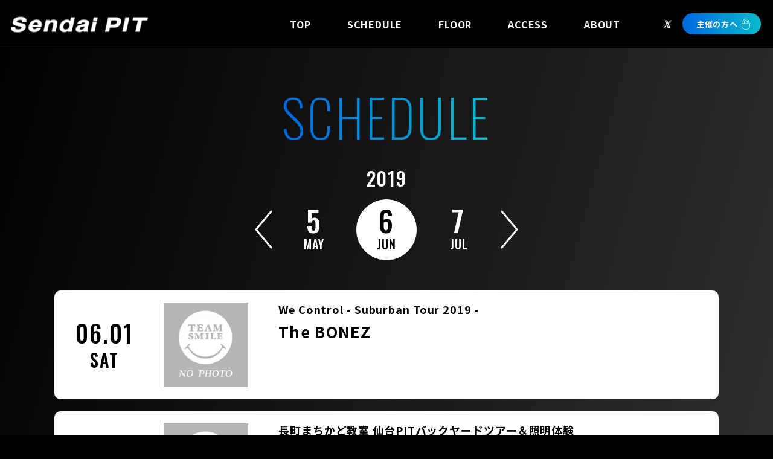

--- FILE ---
content_type: text/html; charset=UTF-8
request_url: https://sendai.pia-pit.jp/schedule-list/2019/6/index.html
body_size: 16066
content:

<!doctype html>
<html lang="ja">

<head prefix="og:http://ogp.me/ns#">

    <meta charset="utf-8">
    <meta http-equiv="X-UA-Compatible" content="IE=edge">
    <script type="text/javascript">
        if ((navigator.userAgent.indexOf('iPad')) > 0) {
            document.write('<meta name="viewport" content="width=1250px">');
        } else {
            document.write('<meta name="viewport" content="width=device-width,initial-scale=1">');
        }
    </script>
    <meta name="format-detection" content="telephone=no">
    <meta name="keywords" content="">
    <meta name="description" content="">
    <meta name="robots" content="index,follow">
    <title>SCHEDULE ｜ Toyosu PIT</title>
    <meta property="og:url" content="" />
    <meta property="og:type" content="" />
    <meta property="og:title" content="" />
    <meta property="og:description" content="" />
    <meta property="og:site_name" content="" />
    <meta property="og:image" content="" />
    <link rel="canonical" href="https://sendai.pia-pit.jp/schedule-list/">

    <link href="../../../assets/css/reset.css" rel="stylesheet" type="text/css">
    <link href="../../../assets/css/common.css" rel="stylesheet" type="text/css">
    <link href="../../../assets/css/base.css" rel="stylesheet" type="text/css">
    <link href="../../../assets/css/layout.css" rel="stylesheet" type="text/css">
    <link href="../../../assets/css/slick-theme.css" rel="stylesheet" type="text/css">
    <link href="../../../assets/css/slick.css" rel="stylesheet" type="text/css">
    <link href="../../../assets/css/lightbox.css" rel="stylesheet" type="text/css">
    <link href="/https://use.fontawesome.com/releases/v5.6.3/css/all.css" rel="stylesheet">
    <link
        href="https://fonts.googleapis.com/css2?family=Noto+Sans+JP:wght@400;700&family=Oswald:wght@200;400;500;700&display=swap"
        rel="stylesheet">
<!-- Google Tag Manager -->
<script>(function(w,d,s,l,i){w[l]=w[l]||[];w[l].push({'gtm.start':
new Date().getTime(),event:'gtm.js'});var f=d.getElementsByTagName(s)[0],
j=d.createElement(s),dl=l!='dataLayer'?'&l='+l:'';j.async=true;j.src=
'https://www.googletagmanager.com/gtm.js?id='+i+dl;f.parentNode.insertBefore(j,f);
})(window,document,'script','dataLayer','GTM-MLX44VHM');</script>
<!-- End Google Tag Manager -->
</head>


<body id="archive_schedule">
<!-- Google Tag Manager (noscript) -->
<noscript><iframe src="https://www.googletagmanager.com/ns.html?id=GTM-MLX44VHM"
height="0" width="0" style="display:none;visibility:hidden"></iframe></noscript>
<!-- End Google Tag Manager (noscript) -->
    <div id="wrapper">

        <header id="header">
	<h1 class="header_logo">
		<a href="../../../index.html">
			<img src="../../../assets/images/logo.svg" alt="Sendai PIT" />
		</a>
	</h1>
	<div id="gnavi" class="gnavi">
		<ul>
			<li class="top">
				<a href="../../../index.html">TOP</a>
			</li>
			<li class="schedule">
				<a href="../../index.html">SCHEDULE</a>
			</li>
			<li class="floor">
				<a href="../../../floor/index.html">FLOOR</a>
			</li>
			<li class="access">
				<a href="../../../access/index.html">ACCESS</a>
			</li>
			<li class="about">
				<a href="../../../about/index.html">ABOUT</a>
			</li>
		</ul>
	</div>
	<!-- // gnavi -->

	<div id="sp_wrap" class="sp_wrap">
		<nav id="sp_gnavi" class="sp_gnavi">
			<ul class="sp_gnavi__block">
				<li class="top">
					<a href="../../../index.html">TOP</a>
				</li>
				<li class="schedule">
					<a href="../../index.html">SCHEDULE</a>
				</li>
				<li class="floor">
					<a href="../../../floor/index.html">FLOOR</a>
				</li>
				<li class="access">
					<a href="../../../access/index.html">ACCESS</a>
				</li>
				<li class="about">
					<a href="../../../about/index.html">ABOUT</a>
				</li>
			</ul>
			<ul class="sp_gnavi__block sns">
				<a href="https://twitter.com/PitSendai" class="sns_icon" target="_blank">
					<i class="fab fa-twitter fa-2x"></i>
				</a>
			</ul>
			<ul class="sp_gnavi__block btn">
				<li>
					<a href="../../../spec/index.html">主催の方へ</a>
				</li>
				<li>
					<a href="../../../contact/index.html">お問い合わせ</a>
				</li>
			</ul>
			<ul class="sp_gnavi__block other">
				<li>
					<a href="../../../contact/index.html">お問い合わせ</a>
				</li>
				<li>
					<a href="../../../faq/index.html">Q&A</a>
				</li>
				<li>
					<a href="../../../sitemap/index.html">サイトマップ</a>
				</li>
				<li>
					<a href="https://t.pia.jp/info/privacy.jsp" target="_blank">プライバシーポリシー</a>
				</li>
			</ul>
		</nav>
		<!-- // sp_gnavi -->
	</div>
	<!-- // sp_wrap -->

	<a href="https://twitter.com/PitSendai" class="sns_icon" target="_blank">
		<i class="fab fa-twitter fa-2x"></i>
	</a>

	<nav class="gnavi second">
		<ul>
			<li><a href="../../../spec/index.html">主催の方へ</a></li>
		</ul>
	</nav>

	<div href="/" class="navToggleWrap">
		<div id="navToggle">
			<div class="hamburger"> <span></span> <span></span> <span></span> </div>
		</div>
	</div>
	<!-- // navToggleWrap -->
</header>
<!-- // header -->


        <section id="archive_schedule_wrap">
            <div class="container">
                <h2 class="tit01"><span>SCHEDULE</span></h2>

<div class="archive_schedule_block_top">
    <p class="year">2019</p>
    <div class="week_wrap">

                
            <a href="../5/index.html" class="prev-arrow"></a>
        
<ol class="week_block">

            <li>
            <a href="../5/index.html">5<span>MAY</span></a>
        </li>
    
    <li class="active">
        <a href="javascript:void(0);">6<span>JUN</span></a>
    </li>
            <li>
            <a href="../7/index.html">7<span>JUL</span></a>
        </li>
    </ol>
                    <a href="../7/index.html" class="next-arrow"></a>
        
    </div>
</div>
<!-- // archive_schedule_block_top -->

                <ul class="schedule_block">

    <li>
        <a href="../../../schedule/201903/1672.html" class="schedule_list">
            <div class="schedule_list__date">
                <p>06.01</p>
                <span>SAT</span>
            </div>
            <div class="schedule_list__photo">
<img class="schedule_photo_bg" src="../../../wp-content/uploads/2015/09/名称未設定-123-200x200.jpg" alt="">
<img class="schedule_photo_img" src="../../../wp-content/uploads/2015/09/名称未設定-123-200x200.jpg" alt="">
            </div>
            <div class="schedule_list__detail">
                <div class="title">
                    <p>We Control - Suburban Tour 2019 -</p>
                    <h3>The BONEZ</h3>
                </div>
            </div>
        </a>
    </li>

    
    <li>
        <a href="../../../schedule/201905/1757.html" class="schedule_list">
            <div class="schedule_list__date">
                <p>06.07</p>
                <span>FRI</span>
            </div>
            <div class="schedule_list__photo">
<img class="schedule_photo_bg" src="../../../wp-content/uploads/2015/09/名称未設定-123-200x200.jpg" alt="">
<img class="schedule_photo_img" src="../../../wp-content/uploads/2015/09/名称未設定-123-200x200.jpg" alt="">
            </div>
            <div class="schedule_list__detail">
                <div class="title">
                    <p>長町まちかど教室
仙台PITバックヤードツアー＆照明体験</p>
                    <h3></h3>
                </div>
            </div>
        </a>
    </li>

    
    <li>
        <a href="../../../schedule/201902/1614.html" class="schedule_list">
            <div class="schedule_list__date">
                <p>06.08</p>
                <span>SAT</span>
            </div>
            <div class="schedule_list__photo">
<img class="schedule_photo_bg" src="../../../wp-content/uploads/2019/02/ONO_A写.jpg.jpg" alt="">
<img class="schedule_photo_img" src="../../../wp-content/uploads/2019/02/ONO_A写.jpg.jpg" alt="">
            </div>
            <div class="schedule_list__detail">
                <div class="title">
                    <p>ONE N' ONLY ～ EBiSSH × SBC ～
Dark Knight</p>
                    <h3>ONE N' ONLY</h3>
                </div>
            </div>
        </a>
    </li>

    
    <li>
        <a href="../../../schedule/201904/1733.html" class="schedule_list">
            <div class="schedule_list__date">
                <p>06.09</p>
                <span>SUN</span>
            </div>
            <div class="schedule_list__photo">
<img class="schedule_photo_bg" src="../../../wp-content/uploads/2019/04/ポスター画像_１.jpg" alt="">
<img class="schedule_photo_img" src="../../../wp-content/uploads/2019/04/ポスター画像_１.jpg" alt="">
            </div>
            <div class="schedule_list__detail">
                <div class="title">
                    <p>へそふぇす
～居酒屋へそのを 20th フェスティバル in SENDAI PIT～</p>
                    <h3>スペシャルゲスト：竹森マサユキ</h3>
                </div>
            </div>
        </a>
    </li>

    
    <li>
        <a href="../../../schedule/201812/1553.html" class="schedule_list">
            <div class="schedule_list__date">
                <p>06.15</p>
                <span>SAT</span>
            </div>
            <div class="schedule_list__photo">
<img class="schedule_photo_bg" src="../../../wp-content/uploads/2015/09/名称未設定-123-200x200.jpg" alt="">
<img class="schedule_photo_img" src="../../../wp-content/uploads/2015/09/名称未設定-123-200x200.jpg" alt="">
            </div>
            <div class="schedule_list__detail">
                <div class="title">
                    <p>アイスリボン仙台大会「仙台リボン2019」</p>
                    <h3>アイスリボン</h3>
                </div>
            </div>
        </a>
    </li>

    
    <li>
        <a href="../../../schedule/201904/1729.html" class="schedule_list">
            <div class="schedule_list__date">
                <p>06.15</p>
                <span>SAT</span>
            </div>
            <div class="schedule_list__photo">
<img class="schedule_photo_bg" src="../../../wp-content/uploads/2015/09/名称未設定-123-200x200.jpg" alt="">
<img class="schedule_photo_img" src="../../../wp-content/uploads/2015/09/名称未設定-123-200x200.jpg" alt="">
            </div>
            <div class="schedule_list__detail">
                <div class="title">
                    <p>羽ばたけフリーダムズ！仙台・愛・再び2019</p>
                    <h3>プロレスリングFREEDOMS</h3>
                </div>
            </div>
        </a>
    </li>

    
    <li>
        <a href="../../../schedule/201901/1593.html" class="schedule_list">
            <div class="schedule_list__date">
                <p>06.22</p>
                <span>SAT</span>
            </div>
            <div class="schedule_list__photo">
<img class="schedule_photo_bg" src="../../../wp-content/uploads/2019/01/A-Main_S.jpg" alt="">
<img class="schedule_photo_img" src="../../../wp-content/uploads/2019/01/A-Main_S.jpg" alt="">
            </div>
            <div class="schedule_list__detail">
                <div class="title">
                    <p>AIMYON vs TOUR 2019 “ラブ・コール”</p>
                    <h3>あいみょん
vs. 平井堅</h3>
                </div>
            </div>
        </a>
    </li>

    
    <li>
        <a href="../../../schedule/201901/1595.html" class="schedule_list">
            <div class="schedule_list__date">
                <p>06.23</p>
                <span>SUN</span>
            </div>
            <div class="schedule_list__photo">
<img class="schedule_photo_bg" src="../../../wp-content/uploads/2019/01/A-Main_S.jpg" alt="">
<img class="schedule_photo_img" src="../../../wp-content/uploads/2019/01/A-Main_S.jpg" alt="">
            </div>
            <div class="schedule_list__detail">
                <div class="title">
                    <p>AIMYON vs TOUR 2019 “ラブ・コール”</p>
                    <h3>あいみょん
vs. 石崎ひゅーい</h3>
                </div>
            </div>
        </a>
    </li>

    
    <li>
        <a href="../../../schedule/201902/1610.html" class="schedule_list">
            <div class="schedule_list__date">
                <p>06.30</p>
                <span>SUN</span>
            </div>
            <div class="schedule_list__photo">
<img class="schedule_photo_bg" src="../../../wp-content/uploads/2019/02/kyusonekokami_kao_201810.jpg" alt="">
<img class="schedule_photo_img" src="../../../wp-content/uploads/2019/02/kyusonekokami_kao_201810.jpg" alt="">
            </div>
            <div class="schedule_list__detail">
                <div class="title">
                    <p>「試練のTAIMAN TOUR 2019」</p>
                    <h3>キュウソネコカミ
東京スカパラダイスオーケストラ</h3>
                </div>
            </div>
        </a>
    </li>

                    </ul>
            </div>
        </section>
        <!-- // archive_schedule_wrap -->


        <footer id="footer">
    <div class="container">
        <div class="footer_navi">
            <ul class="footer_navi_left">
                <li>
                    <a href="../../../index.html">
                        <img src="../../../assets/images/logo.svg" alt="Sendai PIT" />
                    </a>
                </li>
                <li>
                    仙台PIT<br>
                    〒982-0007　宮城県仙台市太白区あすと長町2丁目2番地50号
                    <!-- 仙台PIT 事務所: 022-393-8818 -->
                </li>
                <li>
                    JR「長町駅」より徒歩約5分<br>
                    地下鉄南北線「長町駅」より徒歩約6分
                </li>
            </ul>

            <div class="footer_navi_right">
                <a href="../../../contact/index.html" class="more_btn">お問い合わせ</a>
                <ul>
                    <li>
                        <a href="../../../contact/index.html">お問い合わせ</a>
                    </li>
                    <li>
                        <a href="../../../faq/index.html">Q&A</a>
                    </li>
                    <li>
                        <a href="../../../sitemap/index.html">サイトマップ</a>
                    </li>
                    <li>
                        <a href="https://t.pia.jp/info/privacy.jsp" target="_blank">プライバシーポリシー</a>
                    </li>
                </ul>
                <p>
                    ※ 公演に関するお問い合わせは、SCHEDULE に掲載されている各公演のお問い合わせ先をご確認の上、ご連絡お願い致します。
                </p>
            </div>
        </div>
    </div>

    <div class="copyright">
        <div class="container">
            <p>Copyright &copy; SENDAI PIT. All Rights Reserved.</p>
        </div>
    </div>
</footer>
<!-- // footer -->

        <div id="pagetop" class="pagetop">
            <a href="/index.html#"></a>
        </div>
        <!-- // pagetop -->
    </div>


    <script type="text/javascript" src="https://ajax.googleapis.com/ajax/libs/jquery/3.2.1/jquery.min.js"></script>
    <script type="text/javascript"
        src="https://cdnjs.cloudflare.com/ajax/libs/jquery-easing/1.4.1/jquery.easing.min.js"></script>
    <script type="text/javascript" src="../../../assets/js/slick.min.js"></script>
    <script type="text/javascript" src="../../../assets/js/lightbox.js"></script>
    <script type="text/javascript" src="../../../assets/js/jPages.js"></script>
    <script type="text/javascript" src="../../../assets/js/common.js"></script>

</body>

</html>


--- FILE ---
content_type: text/css
request_url: https://sendai.pia-pit.jp/assets/css/common.css
body_size: 1536
content:
@charset "UTF-8";

/* =============================================================
 common.css
 =============================================================== */

.nojs {
  color: #494949;
}

/* clear
---------------------------------------------------------------- */
.clear {
  clear: both;
}

.clear01 {
  clear: both;
  line-height: 1px;
  font-size: 1px;
}

.clearfix:after {
  content: ".";
  display: block;
  height: 0;
  clear: both;
  visibility: hidden;
}

.clearfix {
  display: inline-table;
}

/* Hides from IE-mac \*/
* html .clearfix {
  height: 1%;
}
.clearfix {
  display: block;
}
/* End hide from IE-mac */

/* color
---------------------------------------------------------------- */
.textorange {
  color: #e64c01;
}
.textnormal {
  font-weight: normal;
}
.textleft {
  text-align: left;
}
.textright {
  text-align: right;
}
.textcenter {
  text-align: center;
}
.textindent {
  padding-left: 1em;
  text-indent: -1em;
}

/* font-size （Default size 12px）
---------------------------------------------------------------- */
/*
.font10px { font-size: 84%; }
.font11px { font-size: 92%; }
.font12px { font-size: 100%; }
.font13px { font-size: 109%; }
.font14px { font-size: 117%; }
.font15px { font-size: 125%; }
.font16px { font-size: 134%; }
.font17px { font-size: 142%; }
.font18px { font-size: 150%; }
.font19px { font-size: 159%; }
.font20px { font-size: 167%; }
.font21px { font-size: 175%; }
.font22px { font-size: 184%; }
.font23px { font-size: 192%; }
.font24px { font-size: 200%; }
.font25px { font-size: 209%; }
.font26px { font-size: 217%; }
*/

/* font-size （Default size 13px）
---------------------------------------------------------------- */
.font10px {
  font-size: 77%;
}
.font11px {
  font-size: 85%;
}
.font12px {
  font-size: 93%;
}
.font13px {
  font-size: 100%;
}
.font14px {
  font-size: 108%;
}
.font15px {
  font-size: 116%;
}
.font16px {
  font-size: 123.1%;
}
.font17px {
  font-size: 131%;
}
.font18px {
  font-size: 138.5%;
}
.font19px {
  font-size: 146.5%;
}
.font20px {
  font-size: 153.9%;
}
.font21px {
  font-size: 161.6%;
}
.font22px {
  font-size: 167%;
}
.font23px {
  font-size: 174%;
}
.font24px {
  font-size: 182%;
}
.font25px {
  font-size: 189%;
}
.font26px {
  font-size: 197%;
}

/* padding
---------------------------------------------------------------- */
.pd00t {
  padding-top: 0px;
}
.pd05t {
  padding-top: 5px;
}
.pd10t {
  padding-top: 10px;
}
.pd15t {
  padding-top: 15px;
}
.pd20t {
  padding-top: 20px;
}
.pd25t {
  padding-top: 25px;
}
.pd30t {
  padding-top: 30px;
}
.pd00r {
  padding-right: 0px;
}
.pd05r {
  padding-right: 5px;
}
.pd10r {
  padding-right: 10px;
}
.pd15r {
  padding-right: 15px;
}
.pd20r {
  padding-right: 20px;
}
.pd25r {
  padding-right: 25px;
}
.pd30r {
  padding-right: 30px;
}
.pd00b {
  padding-bottom: 0px;
}
.pd05b {
  padding-bottom: 5px;
}
.pd10b {
  padding-bottom: 10px;
}
.pd15b {
  padding-bottom: 15px;
}
.pd20b {
  padding-bottom: 20px;
}
.pd25b {
  padding-bottom: 25px;
}
.pd30b {
  padding-bottom: 30px;
}
.pd00l {
  padding-left: 0px;
}
.pd05l {
  padding-left: 5px;
}
.pd10l {
  padding-left: 10px;
}
.pd15l {
  padding-left: 15px;
}
.pd20l {
  padding-left: 20px;
}
.pd25l {
  padding-left: 25px;
}
.pd30l {
  padding-left: 30px;
}
.pd40l {
  padding-left: 40px;
}
.pd50l {
  padding-left: 50px;
}

/* margin
---------------------------------------------------------------- */
.mg00t {
  margin-top: 0px;
}
.mg05t {
  margin-top: 5px;
}
.mg10t {
  margin-top: 10px;
}
.mg15t {
  margin-top: 15px;
}
.mg20t {
  margin-top: 20px;
}
.mg25t {
  margin-top: 25px;
}
.mg30t {
  margin-top: 30px;
}
.mg45t {
  margin-top: 45px;
}
.mg00r {
  margin-right: 0px;
}
.mg05r {
  margin-right: 5px;
}
.mg10r {
  margin-right: 10px;
}
.mg15r {
  margin-right: 15px;
}
.mg20r {
  margin-right: 20px;
}
.mg25r {
  margin-right: 25px;
}
.mg30r {
  margin-right: 30px;
}
.mg00b {
  margin-bottom: 0px;
}
.mg05b {
  margin-bottom: 5px;
}
.mg10b {
  margin-bottom: 10px;
}
.mg15b {
  margin-bottom: 15px;
}
.mg20b {
  margin-bottom: 20px;
}
.mg25b {
  margin-bottom: 25px;
}
.mg30b {
  margin-bottom: 30px;
}
.mg40b {
  margin-bottom: 40px;
}
.mg50b {
  margin-bottom: 50px;
}
.mg00l {
  margin-left: 0px;
}
.mg05l {
  margin-left: 5px;
}
.mg10l {
  margin-left: 10px;
}
.mg15l {
  margin-left: 15px;
}
.mg20l {
  margin-left: 20px;
}
.mg25l {
  margin-left: 25px;
}
.mg30l {
  margin-left: 30px;
}

/* table
---------------------------------------------------------------- */
table.bordernone-table,
table.bordernone-table th,
table.bordernone-table td {
  border: none;
  vertical-align: top;
}

/* ul ol
---------------------------------------------------------------- */
ul.disc {
  list-style: disc;
  margin-left: 1.5em;
  padding-left: 0em;
}
ul.circle {
  list-style: circle;
  margin-left: 1.5em;
  padding-left: 0em;
}
ul.square {
  list-style: square;
  margin-left: 1.5em;
  padding-left: 0em;
}

ol.decimal {
  list-style: decimal;
  margin-left: 1.5em;
  padding-left: 0em;
}
ol.l-roman {
  list-style: lower-roman;
  margin-left: 1.5em;
  padding-left: 0em;
}

/* image
---------------------------------------------------------------- */
.ver_mid {
  vertical-align: middle;
}
.arrow_link {
  padding: 5px 0 5px 23px;
  background: url("//assets/images/arrow_link.png") no-repeat left center;
  line-height: 18px;
}
.icon_movie {
  display: block;
  width: 180px;
  background: url(//assets/images/icon_movie.png) no-repeat left center;
  background-size: 30px 22px;
  padding-left: 40px;
  line-height: 44px;
}
.icon_map a:link,
.icon_map a:visited {
  padding: 3px 10px;
  -moz-border-radius: 2px;
  -webkit-border-radius: 2px;
  border-radius: 2px;
  background: #cd5d00;
  font-size: 11px;
  color: #fff;
  line-height: 20px;
  text-align: center;
}
.icon_map a:hover,
.icon_map a:active {
  filter: alpha(opacity=40);
  -moz-opacity: 0.4;
  opacity: 0.4;
}
.icon_web a:link,
.icon_web a:visited {
  padding: 3px 10px;
  -moz-border-radius: 2px;
  -webkit-border-radius: 2px;
  border-radius: 2px;
  background: #ffa302;
  font-size: 11px;
  color: #fff;
  line-height: 20px;
  text-align: center;
}
.icon_web a:hover,
.icon_web a:active {
  filter: alpha(opacity=40);
  -moz-opacity: 0.4;
  opacity: 0.4;
}
.icon_detail a:link,
.icon_detail a:visited {
  padding: 3px 10px;
  -moz-border-radius: 2px;
  -webkit-border-radius: 2px;
  border-radius: 2px;
  background: #ffa302;
  font-size: 11px;
  color: #fff;
  line-height: 20px;
  text-align: center;
}
.icon_detail a:hover,
.icon_detail a:active {
  filter: alpha(opacity=40);
  -moz-opacity: 0.4;
  opacity: 0.4;
}

/* float
---------------------------------------------------------------- */
.float_l {
  float: left;
}
.float_r {
  float: right;
}

/* border
---------------------------------------------------------------- */
.bd_solid {
  border-bottom: 1px solid #dbdbdb;
}
.bd_dot {
  border-bottom: 1px dotted #dbdbdb;
}

/* etc
---------------------------------------------------------------- */
@media screen and (min-width: 740px) {
  .show_pc {
    display: inherit !important;
  }
  .show_mb {
    display: none !important;
  }
}

@media screen and (max-width: 739px) {
  .show_pc {
    display: none !important;
  }
  .show_mb {
    display: inherit !important;
  }
}


--- FILE ---
content_type: text/css
request_url: https://sendai.pia-pit.jp/assets/css/base.css
body_size: 2221
content:
@charset "UTF-8";

/* =============================================================
 base.css
 =============================================================== */

html {
  height: 100%;
  background: #000;
}

html.openNav {
  overflow-y: hidden;
}

*:focus {
  outline: none;
}

body {
  height: 100%;
  margin: 0;
  padding: 0;
  text-align: center;
  font-family: "Noto Sans JP", "ヒラギノ角ゴ", "Hiragino Kaku Gothic Pro",
    "メイリオ", "Meiryo", sans-serif;
  font-size: 16px;
  background: #000;
  color: #000;
  min-width: 1100px;
}

body#single_news {
  word-wrap: break-word;
  overflow-wrap: break-word;
}

@media screen and (max-width: 768px) {
  body {
    min-width: 100%;
  }
}

a {
  transition: 0.5s;
  -webkit-transition: 0.5s;
  -moz-transition: 0.5s;
  -o-transition: 0.5s;
  -ms-transition: 0.5s;
}

a:link,
a:visited {
  color: #0073be;
  text-decoration: none;
  -webkit-tap-highlight-color: rgba(0, 0, 0, 0);
}

a:hover,
a:active {
  color: #f04c0b;
  text-decoration: none;
}

img {
  max-width: 100%;
  height: auto;
  vertical-align: bottom;
}

img {
  -webkit-touch-callout: none;
  -webkit-user-select: none;
  -moz-touch-callout: none;
  -moz-user-select: none;
  touch-callout: none;
  user-select: none;
}

.wp-caption {
  max-width: 100%;
}

table {
  border-collapse: collapse;
  font-size: inherit;
  line-height: 1.7em;
  table-layout: fixed;
  word-wrap: break-word;
}

table th {
  padding: 8px 2% 7px;
  vertical-align: middle;
}

table td {
  padding: 8px 2% 7px;
  text-align: left;
  vertical-align: top;
}

input,
textarea {
  font-family: inherit;
  font-size: 100%;
}

@media only screen and (max-width: 768px) {
  table th {
    padding: 10px 2% 10px;
    vertical-align: middle;
  }
  table td {
    padding: 10px 2% 10px;
    text-align: left;
    vertical-align: top;
  }
}

@media screen and (min-width: 739px) {
  .show_pc {
    display: inherit;
  }
  .show_mb {
    display: none;
  }
}

@media screen and (max-width: 768px) {
  .show_pc {
    display: none;
  }
  .show_mb {
    display: inherit;
  }
}

.text-left {
  text-align: left;
}

.text-right {
  text-align: right;
}

a.linktext {
  text-decoration: underline;
  color: #000;
}

a.linktext i {
  padding: 0 5px 0 5px;
}

a.linktext:hover {
  text-decoration: underline;
  color: #f04c0b;
}

a.link_blank {
  color: #000;
  padding-right: 25px;
  background: url(../images/icon_blank_bk.svg) no-repeat right top 7px;
  text-decoration: underline;
}

a.link_pdf {
  color: #000;
  padding: 7px 30px 7px 0;
  background: url(../images/icon_pdf.svg) no-repeat right center;
  text-decoration: underline;
}

a.link_mail {
  color: #000;
  padding-right: 25px;
  background: url(../images/icon_mail.svg) no-repeat right top 12px;
  text-decoration: underline;
}

a.link_blank:hover,
a.link_pdf:hover,
a.link_mail:hover {
  opacity: 0.7;
}

/* color
---------------------------------------------------------------- */

.sunday {
  color: #ff0709;
}

.saturday {
  color: #3d84d4;
}

.caution {
  color: red;
}

/* pagetop
---------------------------------------------------------------- */

.pagetop {
  position: fixed;
  bottom: 10px;
  right: 10px;
  z-index: 10;
  display: none;
}

.pagetop a {
  color: #fff;
  display: block;
  position: relative;
  width: 65px;
  height: 65px;
  background: #000;
  border: 1px solid #fff;
  border-radius: 6px;
}

.pagetop a:before {
  content: "";
  display: block;
  font-size: 18px;
  color: #fff;
  margin: auto;
  position: absolute;
  top: 5px;
  bottom: 0;
  left: 0;
  right: 0;
  width: 10px;
  height: 10px;
  border-right: 2px solid #fff;
  border-bottom: 2px solid #fff;
  transform: rotate(-135deg);
}

@media screen and (max-width: 768px) {
  .pagetop {
    bottom: 5px;
    right: 5px;
  }

  .pagetop a {
    width: 45px;
    height: 45px;
  }

  .pagetop a:before {
    width: 8px;
    height: 8px;
  }
}

/* wrapper
---------------------------------------------------------------- */

#wrapper {
  position: relative;
  width: 100%;
  min-height: 100%;
  text-align: left;
  margin-right: auto;
  margin-left: auto;
  font-size: 100%;
  background: #fff;
}

/* container
---------------------------------------------------------------- */

.container {
  margin: 0 auto;
  position: relative;
  max-width: 1100px;
  width: 1100px;
}

@media screen and (max-width: 768px) {
  .container {
    max-width: 90%;
    width: 90%;
  }
}

.container.is_full {
  width: 100%;
  max-width: 100%;
}

/* tit
 --------------------------------------------------------------- */

.tit01 {
  font-size: 85px;
  margin: 0 0 15px;
  color: #fff;
  text-align: center;
  font-family: "Oswald", sans-serif;
  font-weight: 200;
  letter-spacing: 4.25px;
  line-height: normal;
}

.tit02 {
  font-size: 42px;
  margin: 0 0 65px;
  color: #fff;
  text-align: center;
  font-family: "Oswald", sans-serif;
  font-weight: 400;
  letter-spacing: 2.1px;
  line-height: normal;
}

.line_tit {
  font-size: 28px;
  font-weight: 700;
  line-height: 1.3;
  letter-spacing: 1.4px;
  position: relative;
  margin-bottom: 35px;
}

.line_tit:after {
  content: "";
  background: linear-gradient(135deg, #0068e2 0%, #0abbcb 100%);
  width: 100%;
  height: 2px;
  position: absolute;
  left: 0;
  bottom: -18px;
}

.sideline_tit {
  border-left: 4px solid #0abbcb;
  font-size: 20px;
  font-weight: 700;
  line-height: 1;
  letter-spacing: 1px;
  padding-left: 10px;
  margin-bottom: 15px;
}

@media only screen and (max-width: 768px) {
  .tit01 {
    font-size: 60px;
    margin: 0 0 15px;
    letter-spacing: 3px;
  }

  .tit02 {
    font-size: 28px;
    margin: 0 0 35px;
    letter-spacing: 1.4px;
  }

  .line_tit {
    font-size: 20px;
    line-height: 1.2;
    letter-spacing: 1px;
  }

  .sideline_tit {
    border-left: 3px solid #0abbcb;
    font-size: 16px;
    font-weight: 700;
    line-height: 1.2;
    letter-spacing: 0.8px;
    padding-left: 7px;
  }
}

/* contents_block
 ---------------------------------------------------------------- */

.contents_block {
  width: 100%;
  position: relative;
  background: #fff;
  padding: 100px 9%;
  min-height: 500px;
  box-sizing: border-box;
  border-radius: 10px;
}

.contents_box {
  margin-bottom: 45px;
}

.contents_box .box {
  padding-top: 10px;
  margin-bottom: 25px;
}

.contents_box:last-of-type {
  margin-bottom: 0;
}

.contents_box ul {
  margin: 0 0 0 25px;
  list-style: disc;
}

.contents_box ul li {
  font-size: 16px;
  font-weight: 700;
  line-height: 1.5;
  letter-spacing: 0.8px;
  margin-bottom: 10px;
}

.contents_box ul li p {
  font-size: 16px;
  font-weight: 400;
  line-height: 1.5;
  letter-spacing: 0.8px;
  margin: 5px 0 15px;
}

.contents_box p {
  font-size: 16px;
  font-weight: 400;
  line-height: 2;
  letter-spacing: 0.8px;
  margin-bottom: 40px;
}

.contents_box_img {
  margin-bottom: 45px;
}

.contents_box .memo {
  font-size: 14px;
  font-weight: 400;
  line-height: 1.5;
  letter-spacing: 0.7px;
  text-indent: -1.06em;
  padding-left: 1em;
  margin-bottom: 10px;
}

@media screen and (max-width: 768px) {
  .contents_block {
    width: 100%;
    padding: 30px 6%;
  }

  .contents_box .box {
    padding-top: 0;
    margin-bottom: 25px;
  }

  .contents_box ul {
    margin: 0 0 0 20px;
  }

  .contents_box ul li {
    font-size: 14px;
    line-height: 1.4;
    letter-spacing: 0.7px;
  }

  .contents_box ul li p {
    font-size: 14px;
    letter-spacing: 0.7px;
    margin: 5px 0 15px;
  }

  .contents_box p {
    font-size: 14px;
    line-height: 2;
    letter-spacing: 0.7px;
    margin-bottom: 40px;
  }

  .contents_box .memo {
    font-size: 12px;
    font-weight: 400;
    line-height: 1.5;
    letter-spacing: 0.6px;
  }
}

/* box_ paragraph*/

.box_s {
  margin: 0 0 15px;
}

.box_m {
  margin: 0 0 30px;
}

.box_l {
  margin: 0 0 50px;
}

.paragraph_s {
  margin: 0 0 30px;
}

.paragraph_m {
  margin: 0 0 50px;
}

.paragraph_l {
  margin: 0 0 80px;
}

.paragraph_xl {
  margin: 0 0 150px;
}

@media screen and (max-width: 768px) {
  .box_s {
    margin: 0 0 15px;
  }
  .box_m {
    margin: 0 0 15px;
  }
  .box_l {
    margin: 0 0 25px;
  }
  .paragraph_s {
    margin: 0 0 15px;
  }
  .paragraph_m {
    margin: 0 0 25px;
  }
  .paragraph_l {
    margin: 0 0 30px;
  }
  .paragraph_xl {
    margin: 0 0 70px;
  }
}

.paragraph_boder {
  margin: 0 0 75px;
  padding: 0 0 75px;
  border-bottom: 1px solid #dfdfdf;
}

/* btn */
.contents_block_btn__list {
  display: flex;
}

a.contents_block_btn {
  color: #fff;
  font-weight: 500;
  font-size: 18px;
  font-family: "Oswald", sans-serif;
  border-radius: 35px;
  display: block;
  min-width: 230px;
  padding: 14px 0;
  letter-spacing: 1px;
  text-align: center;
  margin: 50 auto 0;
  width: 230px;
  box-sizing: border-box;
}

a.contents_block_btn.btn_m {
  min-width: 200px;
  width: 200px;
}

a.contents_block_btn:hover {
  filter: alpha(opacity=70);
  -moz-opacity: 0.7;
  opacity: 0.7;
}

@media screen and (max-width: 768px) {
  .contents_block_btn__list {
    display: block;
  }
  a.contents_block_btn {
    font-size: 14px;
    border-radius: 35px;
    width: 90%;
    padding: 15px 15px;
    margin: 0 auto 15px;
    text-align: center;
    box-sizing: border-box;
  }
  #contact .paragraph_l {
    margin: 0 0 50px;
  }
  a.contents_block_btn.btn_m {
    width: 80%;
  }
}


--- FILE ---
content_type: text/css
request_url: https://sendai.pia-pit.jp/assets/css/layout.css
body_size: 10735
content:
@charset "UTF-8";
/* =============================================================
layout.css
 =============================================================== */

/* header
  ---------------------------------------------------------------- */

#header {
  min-width: 1100px;
  min-height: 80px;
  background: #000;
  display: flex;
  align-items: center;
  position: fixed;
  width: 100%;
  top: 0;
  z-index: 99999;
  border-bottom: 1px solid rgba(255, 255, 255, 0.2);
}

#header .header_logo {
  padding: 0 0 0 10px;
  width: 254px;
  position: relative;
  z-index: 500;
  box-sizing: border-box;
}

#header .gnavi {
  position: relative;
  z-index: 100;
  text-align: center;
  display: block;
  margin: 0 0 0 auto;
}

#header .gnavi > ul {
  display: flex;
  position: relative;
  width: 100%;
  font-size: 16px;
  font-weight: 500;
  letter-spacing: 0.8px;
  margin: 0 0 0 auto;
  padding: 0;
}

#header .gnavi > ul > li {
  margin: 0 20px;
}

#header .gnavi > ul > li > a {
  display: block;
  position: relative;
  padding: 24px 10px;
  color: #fff;
  font-weight: bold;
  text-align: center;
}

#header .gnavi > ul > li.current a:after,
#header .gnavi > ul > li.current a:hover:after {
  content: "";
  width: 100%;
  height: 4px;
  background: #fff;
  position: absolute;
  bottom: -8px;
  left: 50%;
  transform: translateX(-50%);
  transition: 0.5s;
}

#header .gnavi > ul > li > a:after {
  content: "";
  width: 100%;
  height: 4px;
  background: #fff;
  position: absolute;
  bottom: -8px;
  left: 50%;
  transform: translate(-50%, 0) scale(0, 1);
}

#header .gnavi > ul > li > a:hover:after {
  transform: translate(-50%, 0) scale(1, 0.8);
  transition-property: transform;
  transition-duration: 0.5s;
  transition-timing-function: ease;
  transform-origin: celeft top;
}

#header .sns_icon {
  margin-left: 40px;
  color: #fff;
}

#header .sns_icon .fa-twitter:before {
  content: '𝕏' !important;
    font-family: sans-serif !important;
    font-weight: bold;
}

#header .sns_icon:hover {
  color: #1da1f2;
}

#header .gnavi.second {
  margin: 0 20px;
}

#header .gnavi.second > ul {
  padding: 0;
  margin: 0;
}

#header .gnavi.second > ul > li {
  margin: 0;
}

#header .gnavi.second > ul > li > a {
  padding: 3px 15px;
  font-size: 13px;
  font-weight: 700;
  color: #fff;
  background: url(../images/facility_btn.svg) no-repeat right 18px center,
    linear-gradient(90deg, #0068e2 0%, #0abbcb 100%);
  text-indent: -1.2em;
  border-radius: 20px;
  margin: 0;
  width: 130px;
  padding: 11px 0;
}

#header .gnavi.second > ul > li > a:hover {
  opacity: 0.7;
}

#header .gnavi.second > ul > li.current a:after,
#header .gnavi.second > ul > li > a:hover:after {
  content: none;
}

.sp_gnavi {
  display: none;
}

@media only screen and (max-width: 768px) {
  #header {
    min-width: 100%;
    min-height: 70px;
    height: 70px;
  }

  #header .header_logo {
    padding: 0 0 0 5px;
    width: 100%;
    height: 54px;
    margin: 0 auto;
    position: fixed;
    background: #000;
    z-index: 10001;
  }

  #header .header_logo a {
    display: block;
    width: 184px;
    margin: 0;
  }

  #header .header_logo a img {
    width: 184px;
    display: inherit;
  }

  #header .header_right {
    display: none;
  }

  #header .header_right.openNav {
    display: block;
  }

  #header .gnavi {
    display: none;
  }

  .sp_gnavi.openNav {
    display: block;
    padding: 25px 0 50px;
    min-height: 530px;
  }

  /* sp_gnavi */
  .sp_wrap {
    display: none;
    width: 100%;
    height: 100%;
    max-height: 530px;
    overflow-y: scroll;
    overflow-x: hidden;
    position: fixed;
    top: 70px;
    z-index: 10000;
    background: #000;
  }

  .sp_wrap.openNav {
    display: block;
  }

  #sp_gnavi .sp_gnavi__block {
    width: 70%;
    margin: 0 auto;
  }

  #sp_gnavi .sp_gnavi__block li {
    border-bottom: 1px solid rgba(255, 255, 255, 0.4);
    width: 100%;
  }

  #sp_gnavi .sp_gnavi__block a {
    display: block;
    font-size: 18px;
    font-family: "Oswald", sans-serif;
    font-weight: 500;
    letter-spacing: 0.9px;
    color: #fff;
    text-align: center;
    padding: 17px 0;
  }

  #sp_wrap + .sns_icon {
    display: none;
  }

  #sp_gnavi .sp_gnavi__block.sns {
    text-align: center;
  }

  #sp_gnavi .sp_gnavi__block.sns a {
    margin: 35px auto 0;
    padding: 0;
    display: inline-block;
  }

  #sp_gnavi .sp_gnavi__block.btn {
    display: flex;
    justify-content: center;
    width: 88%;
    margin: 40px auto 0;
  }

  #sp_gnavi .sp_gnavi__block.btn li {
    border-bottom: none;
  }

  #sp_gnavi .sp_gnavi__block.btn li + li {
    margin-left: 20px;
  }

  #sp_gnavi .sp_gnavi__block.btn a {
    display: block;
    border-radius: 25px;
    font-size: 12px;
    font-weight: 700;
    font-family: "Noto Sans JP", "ヒラギノ角ゴ", "Hiragino Kaku Gothic Pro",
      "メイリオ", "Meiryo", sans-serif;
    color: #fff;
    text-align: center;
    padding: 16px 0;
    width: 155px;
  }

  #sp_gnavi .sp_gnavi__block.btn li:first-of-type a {
    background: url(../images/facility_btn.svg) no-repeat right 25px center /
        18px 23px,
      linear-gradient(90deg, #0068e2 0%, #0abbcb 100%);
    text-indent: -1.2em;
  }

  #sp_gnavi .sp_gnavi__block.btn li:last-of-type a {
    background: url(../images/contact_btn.svg) no-repeat right 22px center /
        20px 14px,
      linear-gradient(90deg, #0068e2 0%, #0abbcb 100%);
    text-indent: -1.8em;
  }

  #sp_gnavi .sp_gnavi__block.other {
    display: flex;
    flex-wrap: wrap;
    width: 88%;
    margin: 25px auto 0;
  }

  #sp_gnavi .sp_gnavi__block.other li {
    border-bottom: none;
    width: auto;
  }

  #sp_gnavi .sp_gnavi__block.other a {
    display: block;
    font-size: 13px;
    font-weight: 700;
    font-family: "Noto Sans JP", "ヒラギノ角ゴ", "Hiragino Kaku Gothic Pro",
      "メイリオ", "Meiryo", sans-serif;
    color: #fff;
    text-align: center;
    line-height: 2.3;
    letter-spacing: 0.65px;
    padding: 4px 20px;
    position: relative;
  }

  #sp_gnavi .sp_gnavi__block.other li:first-of-type a {
    padding-left: 0;
  }

  #sp_gnavi .sp_gnavi__block.other li:last-of-type a {
    padding-left: 0;
    background: url(../images/icon_blank.svg) no-repeat right center;
  }

  #sp_gnavi .sp_gnavi__block.other a:after {
    content: "";
    border-right: 1px solid #fff;
    width: 1px;
    height: 20px;
    transform: rotate(45deg);
    position: absolute;
    right: 0;
    top: 8px;
  }

  #sp_gnavi .sp_gnavi__block.other li:last-of-type a:after {
    content: none;
  }
}

@media only screen and (max-width: 374px) {
  #sp_gnavi .sp_gnavi__block.btn a {
    width: 130px;
    font-size: 11px;
  }

  #sp_gnavi .sp_gnavi__block.btn li:first-of-type a {
    background: url(../images/facility_btn.svg) no-repeat right 20px center /
        18px 23px,
      linear-gradient(90deg, #0068e2 0%, #0abbcb 100%);
    text-indent: -1.4em;
  }

  #sp_gnavi .sp_gnavi__block.btn li:last-of-type a {
    background: url(../images/contact_btn.svg) no-repeat right 16px center /
        20px 14px,
      linear-gradient(90deg, #0068e2 0%, #0abbcb 100%);
  }

  #sp_gnavi .sp_gnavi__block.other a {
    font-size: 11px;
  }
}

/* navToggle
  ---------------------------------------------------------------- */

@media only screen and (max-width: 768px) {
  #navToggle {
    position: fixed;
    display: block;
    right: 20px;
    top: 22px;
    width: 28px;
    height: 25px;
    cursor: pointer;
    z-index: 12000;
  }

  body.is-fixed #navToggle {
    z-index: 10000;
  }

  #navToggle div {
    position: relative;
  }

  #navToggle span {
    display: block;
    position: absolute;
    width: 100%;
    border-bottom: solid 2px #fff;
    /* -webkit-transition: 0.35s ease-in-out;
        -moz-transition: 0.35s ease-in-out;
        -webkit-transition: 0.35s ease-in-out;
        -o-transition: 0.35s ease-in-out;
        transition: 0.35s ease-in-out; */
    transition: 0.3s ease, visibility 0.3s ease;
  }

  #navToggle span:nth-child(1) {
    top: 1px;
  }

  #navToggle span:nth-child(2) {
    top: 12px;
    width: 100%;
  }

  #navToggle span:nth-child(3) {
    top: 24px;
    width: 100%;
  }

  #navToggle.openNav span:nth-child(1) {
    top: 12px;
    -webkit-transform: rotate(-45deg);
    -moz-transform: rotate(-45deg);
    -ms-transform: rotate(-45deg);
    transform: rotate(-45deg);
  }

  #navToggle.openNav span:nth-child(2),
  #navToggle.openNav span:nth-child(3) {
    top: 12px;
    width: 100%;
    -webkit-transform: rotate(45deg);
    -moz-transform: rotate(45deg);
    -ms-transform: rotate(45deg);
    transform: rotate(45deg);
  }

  .navToggle__text {
    position: absolute;
    top: 41px;
    left: 1px;
    text-align: center;
  }
}


/* important
 ---------------------------------------------------------------- */

#important {
  width: 100%;
  display: block;
  position: absolute;
  top: 90px;
  background: #fff;
  z-index: 100;
}

.important_news {
  width: 100%;
  display: flex;
  align-items: center;
  margin: 0 auto;
}

.important_news dt i {
  color: #ff9b9b;
  font-size: 1.5em;
  padding: 3px 0;
}

.important_news dd {
  padding: 0 0 0 15px;
  font-size: 15px;
  color: red;
}

@media only screen and (max-width: 739px) {
  #important {
    width: 100%;
    background: #fff;
    padding: 2px 0;
    top: 70px;
  }

  .important_news {
    display: flex;
    width: 100%;
  }

  .important_news dt {
    padding: 0 0 0 15px;
  }

  .important_news dt i {
    font-size: 1.2em;
  }

  .important_news dd {
    padding: 0 0 0 15px;
    font-size: 12px;
    color: red;
  }

  .important_news dd a {
    display: -webkit-box;
    -webkit-line-clamp: 2;
    -webkit-box-orient: vertical;
    overflow: hidden;
  }
}


/* main_slider
 ---------------------------------------------------------------- */

#main_slider {
  padding: 100px 0 0 0;
  background: #000;
}

#main_slider.important_active {
  padding: 120px 0 0 0;
}

#main_slider .slick-slider .slick-track,
#main_slider .slick-slider .slick-list {
  background: #000;
}

#main_slider .slick-initialized .slick-slide {
  width: 900px !important;
  margin: 0 15px;
}

.slick-initialized .slick-slide a {
  /* height: 450px; */
  display: block;
  width: 100%;
  position: relative;
}

#main_slider .slick-initialized .slick-slide .slider_img_wrap {
  height: 450px;
  display: block;
  width: 100%;
  position: relative;
}

#main_slider .slick-initialized .slick-slide .slider_img_wrap .slider_bg {
  height: 100%;
  max-height: 450px;
  width: 100%;
  object-fit: cover;
  filter: blur(5px) brightness(60%);
  position: relative;
  top: 0;
  left: 0;
  -ms-transform: translate(-50%, -50%);
  -webkit-transform: translate(0);
  transform: translate(0);
}

#main_slider .slick-initialized .slick-slide .slider_img_wrap .slider_img {
  width: auto;
  height: 100%;
  max-width: 100%;
  max-height: 450px;
  position: absolute;
  top: 50%;
  left: 50%;
  transform: translate(-50%, -50%);
  z-index: 10;
}

#main_slider .slider.slick-initialized {
  display: block;
  padding: 30px 0 35px;
  margin: 0 auto;
}

@media only screen and (max-width: 768px) {
  /* .slick-initialized .slick-slide a {
    height: 230px;
  } */

  #main_slider .slick-initialized .slick-slide .slider_img_wrap {
    height: 170px;
  }

  #main_slider {
    padding: 70px 0 0;
  }
}

button {
  margin: 0;
  padding: 0;
  background: none;
  border: none;
  border-radius: 0;
  outline: none;
  -webkit-appearance: none;
  -moz-appearance: none;
  appearance: none;
  z-index: 1500;
}

.prev-arrow {
  top: 30px;
  left: 0;
  height: 450px;
  width: 15%;
  position: absolute;
  z-index: 999;
}

.slide-arrow span {
  position: absolute;
  top: 40%;
}

.prev-arrow span {
  background: url(../images/slider_arrow.svg) no-repeat;
  background-size: contain;
  right: 18%;
  height: 60px;
  width: 25px;
  position: absolute;
  transform: rotate(180deg);
  z-index: 9999;
}

.prev-arrow:hover {
  cursor: pointer;
}

.next-arrow {
  top: 30px;
  right: 0;
  height: 450px;
  width: 15%;
  position: absolute;
  z-index: 999;
}

.next-arrow span {
  background: url(../images/slider_arrow.svg) no-repeat;
  background-size: contain;
  left: 18%;
  height: 60px;
  width: 25px;
  position: absolute;
  z-index: 9999;
}

.next-arrow:hover {
  cursor: pointer;
}

.slider_item {
  position: relative;
}

.slider_detail {
  color: #fff;
  position: relative;
  background: #000;
  padding: 20px 0 0;
  width: 100%;
  display: flex;
}

.slider_detail__left {
  width: 90px;
  text-align: center;
  font-family: "Oswald", sans-serif;
  font-weight: 500;
}

.slider_detail__left .date_sub {
  font-size: 15px;
  font-weight: 500;
  letter-spacing: 0.75px;
  display: block;
  width: 100%;
  background: #fff;
  color: #000;
  padding: 7px 0;
}

.slider_detail__left .date_sub.sunday {
  color: #ff0709;
}

.slider_detail__left .date_sub.saturday {
  color: #3d84d4;
}

.slider_detail__left .date {
  font-size: 20px;
  font-weight: 500;
  letter-spacing: 1px;
  font-size: 18px;
  padding-top: 10px;
}

.slider_detail__right {
  flex: 1;
  letter-spacing: 0.9px;
  padding: 0 0 0 30px;
}

.slider_detail__right h2 {
  font-size: 18px;
  font-weight: 700;
  line-height: 1.5;
  letter-spacing: 0.9px;
}

@media only screen and (max-width: 768px) {
  .prev-arrow {
    top: 40px;
    height: 169px;
    width: 10%;
  }

  .slide-arrow span {
    position: absolute;
    top: 40%;
  }

  .prev-arrow span {
    background: url(../images/slider_arrow.svg) no-repeat;
    background-size: contain;
    right: 30%;
    height: 40px;
    width: 16px;
  }

  .next-arrow {
    top: 40px;
    right: 0;
    height: 169px;
    width: 10%;
  }

  .next-arrow span {
    background: url(../images/slider_arrow.svg) no-repeat;
    background-size: contain;
    left: 30%;
    height: 40px;
    width: 16px;
  }

  #main_slider .slick-initialized .slick-slide {
    padding: 0;
    z-index: 9999;
    width: 335px !important;
    margin: 0 10px;
  }

  .slick-list.draggable {
    padding: 0 !important;
  }

  #main_slider .slider.slick-initialized {
    padding: 40px 0;
  }

  .slider_detail {
    padding: 15px 0 0;
  }

  .slider_detail__left {
    width: 18%;
    min-width: 63px;
    padding: 0;
  }

  .slider_detail__left .date_sub {
    font-size: 10px;
    font-weight: 500;
    letter-spacing: 0.5px;
  }

  .slider_detail__left .date {
    font-size: 14px;
    font-weight: 500;
    letter-spacing: 0.7px;
  }

  .slider_detail__right {
    padding: 0 0 0 20px;
  }

  .slider_detail__right h2 {
    font-size: 13px;
    font-weight: 700;
    line-height: 1.5;
    letter-spacing: 0.65px;
  }
}

@media only screen and (max-width: 374px) {
  #main_slider .slick-initialized .slick-slide {
    width: 300px !important;
  }
}

/* pickup
---------------------------------------------------------------- */
#pickup {
  background: linear-gradient(105deg, #0068e2 0%, #0abbcb 100%);
  padding: 50px 0 80px;
}

#pickup .container {
  max-width: 850px;
  width: 850px;
}

#pickup .tit01 {
  color: #fff;
  text-align: left;
  padding-left: 10px;
  margin-bottom: 0;
}

#pickup .pickup_block {
  background: #fff;
  border-radius: 10px;
  padding: 32px 40px 35px;
  display: flex;
  justify-content: space-between;
  position: relative;
  min-height: 300px;
}

#pickup .pickup_block__detail {
  width: 445px;
  display: flex;
  flex-direction: column;
}

#pickup .pickup_block__date {
  font-family: "Oswald", sans-serif;
  font-size: 20px;
  font-weight: 500;
  line-height: normal;
  letter-spacing: 1px;
}

.pickup_block__date span.sunday {
  color: #ee0034;
}

.pickup_block__date span.saturday {
  color: #465adf;
}

#pickup .pickup_block__subtitle {
  font-size: 18px;
  font-weight: 700;
  line-height: 1.3;
  letter-spacing: 0.9px;
  padding-top: 10px;
}

#pickup h3 {
  font-size: 26px;
  font-weight: 700;
  line-height: 1.1;
  letter-spacing: 1.3px;
  padding: 10px 0 15px;
}

#pickup .pickup_block__text {
  padding-bottom: 15px;
  font-size: 16px;
  font-weight: 400;
  line-height: 1.5;
  letter-spacing: 0.8px;
}

#pickup .pickup_block__photo {
  width: 250px;
  height: 354px;
  position: absolute;
  top: -84px;
  right: 40px;
  overflow: hidden;
}

#pickup .pickup_block__photo:after {
  content: "";
  background: #fff;
  width: 100%;
  height: 100%;
  opacity: 0.4;
  position: absolute;
  left: 0;
  top: 0;
  z-index: 0;
}

#pickup .pickup_block__photo .pickup_photo__bg {
  height: 100%;
  width: 100%;
  object-fit: cover;
  filter: blur(7.5px);
}

#pickup .pickup_block__photo .pickup_photo__img {
  width: auto;
  /* height: 100%; */
  max-width: 100%;
  max-height: 250px;
  position: absolute;
  top: 50%;
  left: 50%;
  transform: translate(-50%, -50%);
  z-index: 10;
}

#wrapper .more_btn {
  width: 230px;
  height: 60px;
  display: block;
  box-sizing: border-box;
  border-radius: 30px;
  background: url(../images/white_arrow_right.svg) no-repeat right 26px
      center,
    linear-gradient(90deg, #0068e2 0%, #0abbcb 100%);
  color: #fff;
  text-align: center;
  font-family: "Oswald", sans-serif;
  font-size: 18px;
  font-weight: 500;
  letter-spacing: 0.9px;
  margin: 50px auto 0;
  padding: 20px 0px;
}

#wrapper .more_btn:hover {
  opacity: 0.7;
}

#wrapper #pickup .more_btn {
  margin: auto 0 0;
}

@media only screen and (max-width: 768px) {
  #pickup {
    background: linear-gradient(95deg, #0068e2 0%, #0abbcb 100%);
    padding: 30px 0 50px;
  }

  #pickup .container {
    max-width: 90%;
    width: 90%;
  }

  #pickup .tit01 {
    padding-left: 0;
  }

  #pickup .pickup_block {
    border-radius: 10px;
    padding: 24px 30px 30px;
    flex-direction: column;
  }

  #pickup .pickup_block__detail {
    width: 100%;
  }

  #pickup .pickup_block__date {
    font-size: 14px;
    letter-spacing: 0.7px;
  }

  #pickup .pickup_block__subtitle {
    font-size: 13px;
    line-height: 1.5;
    letter-spacing: 0.65px;
    padding-top: 5px;
  }

  #pickup h3 {
    font-size: 20px;
    font-weight: 700;
    line-height: 1.3;
    letter-spacing: 1px;
    padding-top: 5px;
  }

  #pickup .pickup_block__text {
    font-size: 14px;
    line-height: 1.4;
    letter-spacing: 0.7px;
  }

  #pickup .pickup_block__photo {
    width: 175px;
    height: 248px;
    position: relative;
    top: auto;
    right: auto;
    overflow: hidden;
    margin: 42px auto 0;
  }

  #pickup .pickup_block__photo:after {
    content: "";
    background: #fff;
    width: 100%;
    height: 100%;
    opacity: 0.4;
    position: absolute;
    left: 0;
    top: 0;
    z-index: 0;
  }

  #pickup .pickup_block__photo .pickup_photo__bg {
    height: 100%;
    width: 100%;
    object-fit: cover;
    filter: blur(7.5px);
  }

  #pickup .pickup_block__photo .pickup_photo__img {
    width: auto;
    /* height: 100%; */
    max-width: 100%;
    max-height: 175px;
    position: absolute;
    top: 50%;
    left: 50%;
    transform: translate(-50%, -50%);
    z-index: 10;
  }

  #wrapper .more_btn {
    background: url(../images/white_arrow_right.svg) no-repeat right 26px
        center,
      linear-gradient(90deg, #0068e2 0%, #0abbcb 100%);
    width: 192px;
    height: 50px;
    font-size: 15px;
    letter-spacing: 0.7px;
    margin: 40px auto 0;
    padding: 17px 0px;
  }

  #wrapper .more_btn:hover {
    opacity: 0.7;
  }

  #wrapper #pickup .more_btn {
    margin: 10px 0 0;
  }
}


@media only screen and (max-width: 374px) {
  #pickup .tit01 {
    font-size: 50px;
  }
}


/* schedule
---------------------------------------------------------------- */
#schedule {
  background: linear-gradient(105deg, #000 0%, #3a3a3a 100%);
  width: 100%;
  padding: 50px 0 80px;
}

#schedule .tit01 span {
  background: linear-gradient(90deg, #0068e2 0%, #0abbcb 100%);
  background-clip: text;
  -webkit-background-clip: text;
  -webkit-text-fill-color: transparent;
  font-size: 100%;
}

.schedule_block {
  display: block;
  width: 100%;
}

a.schedule_list {
  color: #000;
  width: 100%;
  display: flex;
  background: #fff;
  padding: 20px 35px;
  margin: 0 0 20px;
  box-sizing: border-box;
  border-radius: 10px;
}

a.schedule_list:hover {
  transform: scale(1.1, 1.1);
}

.schedule_list__date {
  width: 96px;
  font-family: "Oswald", sans-serif;
  display: flex;
  justify-content: center;
  flex-direction: column;
  align-items: center;
}

.schedule_list__date p {
  font-size: 40px;
  font-weight: 500;
  letter-spacing: 2px;
  line-height: 1;
}

.schedule_list__date span {
  font-size: 30px;
  font-weight: 500;
  letter-spacing: 1.5px;
  line-height: 1;
  padding-top: 10px;
}

.schedule_list__date span.sunday {
  color: #ee0034;
}

.schedule_list__date span.saturday {
  color: #465adf;
}

.schedule_list__photo {
  width: 140px;
  height: 140px;
  margin-left: 50px;
  overflow: hidden;
  position: relative;
}

.schedule_list__photo:after {
  content: "";
  background: #fff;
  width: 100%;
  height: 100%;
  opacity: 0.4;
  position: absolute;
  left: 0;
  top: 0;
  z-index: 0;
}

.schedule_list__photo .schedule_photo_bg {
  height: 100%;
  width: 100%;
  object-fit: cover;
  filter: blur(7.5px);
}

.schedule_list__photo .schedule_photo_img {
  width: auto;
  height: auto;
  max-width: 100%;
  max-height: 140px;
  position: absolute;
  top: 50%;
  left: 50%;
  transform: translate(-50%, -50%);
  z-index: 10;
}

.schedule_list__detail {
  padding: 0 0 0 50px;
  flex: 1;
}

.schedule_list__detail h3 {
  font-size: 26px;
  font-weight: 700;
  line-height: 1.15;
  letter-spacing: 1.3px;
}

.schedule_list__detail p {
  font-size: 18px;
  font-weight: 700;
  line-height: 1.3;
  letter-spacing: 0.9px;
  padding-bottom: 10px;
}

.schedule_list__detail .title {
  margin-bottom: 0;
}

.schedule_list__detail .information {
  font-size: 14px;
  font-weight: 700;
}

@media only screen and (max-width: 768px) {
  #schedule {
    background: linear-gradient(195deg, #000 0%, #3a3a3a 100%);
    padding: 30px 0 50px;
  }

  a.schedule_list {
    width: 100%;
    display: flex;
    flex-wrap: wrap;
    background: #fff;
    padding: 30px 30px 25px;
    margin: 0 auto 15px;
    box-sizing: border-box;
    border-radius: 10px;
    overflow: hidden;
  }

  .schedule_list__date {
    width: 39%;
  }

  .schedule_list__photo {
    width: 50%;
    margin: 0 0 20px 10%;
  }

  .schedule_list__photo:after {
    content: "";
    background: #fff;
    width: 100%;
    height: 100%;
    opacity: 0.4;
    position: absolute;
    left: 0;
    top: 0;
    z-index: 0;
  }

  .schedule_list__photo .schedule_photo_bg {
    height: 100%;
    object-fit: cover;
    filter: blur(7.5px);
  }

  .schedule_list__photo .schedule_photo_img {
    width: auto;
    height: auto;
    max-width: 100%;
    max-height: 140px;
    position: absolute;
    top: 50%;
    left: 50%;
    transform: translate(-50%, -50%);
    z-index: 10;
  }

  .schedule_list__detail {
    width: 100%;
    padding: 0;
  }

  .schedule_list__date p {
    font-size: 30px;
    letter-spacing: 1.5px;
  }

  .schedule_list__date span {
    font-size: 22px;
    letter-spacing: 1.1px;
  }

  .schedule_list__photo img {
    display: block;
    width: auto;
    max-width: auto;
  }

  .schedule_list__detail p {
    font-size: 13px;
    letter-spacing: 0.65px;
    line-height: 1.5;
    padding-bottom: 5px;
  }

  .schedule_list__detail h3 {
    font-size: 20px;
    letter-spacing: 1px;
    line-height: 1.3;
    padding-top: 0;
  }

  .schedule_list__detail .information {
    font-size: 12px;
    font-weight: 500;
  }
}

/* top_news
---------------------------------------------------------------- */
#top_news {
  padding: 70px 0 155px;
  background: #fff;
}

#top_news .tit01 {
  color: #000;
  font-family: "Oswald", sans-serif;
  text-align: left;
}

#top_news .container {
  display: flex;
  justify-content: space-between;
  align-items: flex-start;
}

#top_news .news_detail {
  width: 740px;
}

#top_news .news_detail.bottom {
  padding-top: 25px;
}

#top_news .bottom_title {
  font-size: 20px;
  font-weight: 700;
  letter-spacing: 1px;
  padding-top: 70px;
}

.news_detail dl {
  width: 100%;
  overflow: hidden;
  padding: 28px 0;
  font-size: 16px;
  color: #000;
  border-bottom: 1px dashed #c2c2c2;
  display: flex;
  background: url(../images/bk_arrow_right.svg) no-repeat right 20px center;
}

.news_detail a:first-of-type dl {
  border-top: 1px dashed #c2c2c2;
}

.news_detail dl > dt {
  width: 25%;
  max-width: 145px;
  padding: 0 0 0 20px;
  font-size: 16px;
  font-weight: 500;
  font-family: "Oswald", sans-serif;
  line-height: normal;
  letter-spacing: 0.8px;
}

.news_detail dl > dd {
  flex: 1;
  padding-right: 60px;
  font-size: 16px;
  font-weight: 400;
  line-height: 1.5;
  letter-spacing: 0.8px;
  transition: 0.5s;
  -webkit-transition: 0.5s;
  -moz-transition: 0.5s;
  -o-transition: 0.5s;
  -ms-transition: 0.5s;
}

.news_detail__list > a:hover dd {
  text-decoration: underline;
}

.top_news__right {
  padding-top: 140px;
}

.top_news__facility {
  padding-top: 35px;
}

.top_news__facility a:first-of-type {
  width: 300px;
  color: #fff;
  display: block;
  border-radius: 10px;
  background: url(../images/facility_btn.svg) no-repeat center bottom 20px /
      41px 54px,
    linear-gradient(135deg, #0068e2 0%, #0abbcb 100%);
  padding: 20px 0 83px;
  font-size: 18px;
  font-weight: 700;
  line-height: normal;
  letter-spacing: 0.9px;
  text-align: center;
}

.top_news__facility a.link_banner {
  display: block;
  margin: 20px auto 0;
  width: 300px;
}

.top_news__facility a.link_banner img {
  width: 100%;
}


.top_news__facility a:hover {
  opacity: 0.7;
}

.top_news__facility a span {
  font-size: 28px;
  font-weight: 700;
  line-height: normal;
  letter-spacing: 1.4px;
}

#top_news .top_news__facility a p {
  width: 84px;
  color: #000;
  display: block;
  background: #fff;
  border-radius: 15px;
  font-size: 12px;
  font-weight: 700;
  line-height: normal;
  letter-spacing: 0.6px;
  margin: 0 auto 12px;
  padding: 5px 0;
}

@media only screen and (max-width: 1024px) {
  #top_news .news_detail {
    width: 90%;
  }

  .top_news__facility {
    flex: 1;
  }
}

@media only screen and (max-width: 768px) {
  #top_news {
    padding: 30px 0 80px;
  }

  #top_news .container {
    flex-direction: column;
    align-items: center;
    width: 90%;
    margin: 0 auto;
  }

  #top_news .news_detail {
    width: 100%;
  }

  #top_news .news_detail.bottom {
    padding-top: 20px;
  }

  #top_news .bottom_title {
    font-size: 18px;
    letter-spacing: 0.9px;
    padding-top: 45px;
  }

  .news_detail dl {
    padding: 15px;
    flex-direction: column;
    background: url(../images/bk_arrow_right.svg) no-repeat right 15px
      center;
  }

  .news_detail dl > dt {
    width: 25%;
    max-width: 145px;
    padding: 0;
    font-size: 14px;
    letter-spacing: 0.7px;
  }

  .news_detail dl > dd {
    flex: 1;
    padding: 7px 30px 0 0;
    font-size: 14px;
    line-height: 1.4;
    letter-spacing: 0.7px;
  }

  .top_news__right {
    padding-top: 40px;
    width: 89%;
    margin: 0 auto;
  }

  .top_news__sns {
    width: 100%;
  }

  .top_news__facility {
    padding-top: 20px;
  }

  .top_news__facility a:first-of-type {
    width: 240px;
    margin: 0 auto;
    background: url(../images/facility_btn.svg) no-repeat center bottom
        20px / 32px 43px,
      linear-gradient(135deg, #0068e2 0%, #0abbcb 100%);
    padding: 20px 0 70px;
    font-size: 15px;
    letter-spacing: 0.75px;
  }

  .top_news__facility a.link_banner {
    display: block;
    margin: 20px auto 0;
    width: 240px;
  }

  .top_news__facility a.link_banner img {
    width: 100%;
  }

  .top_news__facility a span {
    font-size: 23px;
    letter-spacing: 1.15px;
  }

  #top_news .top_news__facility a p {
    width: 67px;
    color: #000;
    display: block;
    background: #fff;
    border-radius: 15px;
    font-size: 10px;
    letter-spacing: 0.5px;
    margin: 0 auto 7px;
    padding: 5px 0;
  }
}

/* top_access
---------------------------------------------------------------- */
#top_access {
  background: linear-gradient(105deg, #f3f3f3 0%, #f8f8f8 100%);
  padding: 70px 0 0;
}

#top_access .tit01 {
  color: #000;
  text-align: left;
  margin-top: -138px;
}

.top_access__detail {
  display: flex;
}

.top_access__left {
  width: 275px;
}

.top_access__left p {
  font-size: 16px;
  font-weight: 400;
  line-height: 1.5;
  letter-spacing: 0.8px;
}

.top_access__left span {
  font-size: 16px;
  font-weight: 700;
  line-height: 1.5;
  letter-spacing: 0.8px;
}

.top_access__right {
  flex: 1;
}

.top_access__right li {
  display: flex;
  margin-top: 10px;
}

.top_access__right li span {
  background: #000;
  display: inline-block;
  width: 92px;
  color: #fff;
  font-size: 13px;
  font-weight: 700;
  line-height: 1.8;
  letter-spacing: 0.65px;
  text-align: center;
}

.top_access__right li p {
  font-size: 16px;
  font-weight: 400;
  flex: 1;
  line-height: 1.5;
  letter-spacing: 0.8px;
  padding-left: 10px;
}

.top_access__map {
  margin-top: 50px;
  position: relative;
  width: 100%;
  padding-top: 27.7777%;
}

.top_access__map iframe {
  position: absolute;
  top: 0;
  left: 0;
  width: 100%;
  height: 100%;
}

.top_access__map img {
  width: 100%;
}

@media only screen and (max-width: 768px) {
  #top_access {
    background: linear-gradient(95deg, #f3f3f3 0%, #f8f8f8 100%);
    padding: 45px 0 0;
  }

  #top_access .tit01 {
    margin: -95px 0 7px;
  }

  .top_access__detail {
    flex-direction: column;
  }

  .top_access__left {
    width: 100%;
  }

  .top_access__left p {
    font-size: 14px;
    line-height: 1.4;
    letter-spacing: 0.7px;
  }

  .top_access__left span {
    font-size: 14px;
    line-height: 1.7;
    letter-spacing: 0.7px;
  }

  .top_access__right {
    flex: 1;
    margin-top: 5px;
  }

  .top_access__right li {
    flex-direction: column;
    margin-top: 12px;
  }

  .top_access__right li span {
    width: 78px;
    font-size: 11px;
    line-height: 2.1;
    letter-spacing: 0.55px;
  }

  .top_access__right li p {
    font-size: 14px;
    flex: 1;
    line-height: 1.4;
    letter-spacing: 0.7px;
    padding: 5px 0 0 0;
  }

  .top_access__map {
    margin-top: 30px;
    padding-top: 61.3333%;
  }

  .top_access__map img {
    width: 100%;
  }
}

/* footer
  ---------------------------------------------------------------- */
#footer {
  position: relative;
  color: #fff;
  background: #000;
  overflow: hidden;
  padding: 47px 0 0;
  text-align: left;
}

.footer_navi {
  display: flex;
  justify-content: space-between;
  padding-bottom: 56px;
}

.footer_navi_left {
  width: auto;
  min-width: 300px;
}

.footer_navi_left li {
  color: #fff;
  font-size: 13px;
  font-weight: 400;
  line-height: 1.8;
  letter-spacing: 0.65px;
}

.footer_navi_left li:first-of-type {
  margin-left: -8px;
}

.footer_navi_left li:nth-of-type(2) {
  padding: 38px 0 0 0;
}

.footer_navi_left li:last-of-type {
  padding: 20px 0 0 0;
}

.footer_navi_right ul li a:hover {
  text-decoration: underline;
}

.footer_navi_right {
  display: flex;
  flex-direction: column;
  align-items: flex-end;
  width: 565px;
}

#footer .footer_navi_right .more_btn {
  font-family: "Noto Sans JP", "ヒラギノ角ゴ", "Hiragino Kaku Gothic Pro",
    "メイリオ", "Meiryo", sans-serif;
  margin: 13px 0 0;
  color: #fff;
  box-sizing: border-box;
  border-radius: 30px;
  font-size: 15px;
  font-weight: 700;
  width: 200px;
  height: 55px;
  line-height: normal;
  background: url(../images/contact_btn.svg) no-repeat right 33px center /
      25px 17px,
    linear-gradient(90deg, #0068e2 0%, #0abbcb 100%);
  text-indent: -1.8em;
  padding: 16px 0px;
  text-align: center;
}

.footer_navi_right ul {
  padding-top: 45px;
  display: flex;
}

.footer_navi_right ul a {
  display: block;
  font-size: 15px;
  font-weight: 700;
  font-family: "Noto Sans JP", "ヒラギノ角ゴ", "Hiragino Kaku Gothic Pro",
    "メイリオ", "Meiryo", sans-serif;
  color: #fff;
  text-align: center;
  line-height: 1.6;
  letter-spacing: 0.75px;
  padding: 4px 23px;
  position: relative;
}

.footer_navi_right li:last-of-type a {
  background: url(../images/icon_blank.svg) no-repeat right center;
}

.footer_navi_right ul a:after {
  content: "";
  border-right: 1px solid #fff;
  width: 1px;
  height: 20px;
  transform: rotate(45deg);
  position: absolute;
  right: 0;
  top: 8px;
}

.footer_navi_right li:last-of-type a:after {
  content: none;
}

.footer_navi_right p {
  padding: 23px 0 0 35px;
  font-size: 12px;
  font-weight: 400;
  line-height: 1.6;
  letter-spacing: 0.6px;
  text-indent: -1.1em;
}

.copyright {
  padding: 15px 0;
  text-align: right;
  border-top: 1px solid rgba(255, 255, 255, 0.2);
}

.copyright p {
  font-family: "Oswald", sans-serif;
  font-size: 12px;
  font-weight: 400;
  line-height: normal;
  letter-spacing: 0.6px;
}

@media only screen and (max-width: 768px) {
  #footer {
    padding: 20px 0 0;
  }

  .footer_navi {
    flex-direction: column;
    padding-bottom: 20px;
  }

  .footer_navi_left {
    min-width: 100%;
  }

  .footer_navi_left li {
    font-size: 11px;
    letter-spacing: 0.55px;
  }

  .footer_navi_left li:first-of-type {
    margin-left: -8px;
  }

  .footer_navi_left li:first-of-type img {
    width: 184px;
  }

  .footer_navi_left li:nth-of-type(2) {
    padding: 10px 0 0 0;
  }

  .footer_navi_left li:last-of-type {
    padding: 10px 0 0 0;
  }

  .footer_navi_right {
    align-items: flex-start;
    width: 100%;
  }

  #footer .footer_navi_right .more_btn {
    margin: 35px auto 0;
    font-size: 12px;
    width: 162px;
    height: 45px;
    background: url(../images/contact_btn.svg) no-repeat right 23px center /
        25px 17px,
      linear-gradient(90deg, #0068e2 0%, #0abbcb 100%);
    text-indent: -2em;
    padding: 13px 0px;
  }

  .footer_navi_right ul {
    padding-top: 20px;
    display: flex;
    flex-wrap: wrap;
  }

  .footer_navi_right ul a {
    display: block;
    font-size: 13px;
    line-height: 2.3;
    letter-spacing: 0.65px;
    padding: 4px 23px;
  }

  .footer_navi_right li:first-of-type a {
    padding-left: 0;
  }

  .footer_navi_right li:last-of-type a {
    padding-left: 0;
    background: url(../images/icon_blank.svg) no-repeat right center;
  }

  .footer_navi_right ul a:after {
    content: "";
    border-right: 1px solid #fff;
    width: 1px;
    height: 20px;
    transform: rotate(45deg);
    position: absolute;
    right: 0;
    top: 9px;
  }

  .footer_navi_right li:last-of-type a:after {
    content: none;
  }

  .footer_navi_right p {
    padding: 23px 0 0 11px;
    font-size: 10px;
    letter-spacing: 0.5px;
    text-indent: -1.3em;
  }

  .copyright {
    padding: 13px 0;
    text-align: center;
  }

  .copyright p {
    font-size: 10px;
    letter-spacing: 0.5px;
  }
}

@media only screen and (max-width: 374px) {
  .footer_navi_right ul a {
    font-size: 12px;
    padding: 4px 17px;
  }
}

/* archive_schedule
---------------------------------------------------------------- */
#archive_schedule_wrap {
  background: linear-gradient(105deg, #000 0%, #3a3a3a 100%);
  padding: 130px 0 80px;
}

#archive_schedule_wrap .tit01 span {
  background: linear-gradient(90deg, #0068e2 0%, #0abbcb 100%);
  background-clip: text;
  -webkit-background-clip: text;
  -webkit-text-fill-color: transparent;
  font-size: 100%;
}

.archive_schedule_block_top,
.archive_schedule_block {
  width: 340px;
  display: block;
  text-align: center;
  margin: 0 auto 50px;
  color: #fff;
}

.archive_schedule_block_top .year,
.year {
  font-size: 32px;
  font-weight: 500;
  font-family: "Oswald", sans-serif;
  line-height: normal;
  letter-spacing: 1.6px;
  margin-bottom: 12px;
}

.archive_schedule_block_top .space,
.archive_schedule_block .space {
  display: block;
  width: 50px;
}

.week_wrap {
  width: 100%;
  position: relative;
}

.week_block {
  width: 100%;
  display: flex;
  justify-content: space-between;
  text-align: center;
  font-family: "Oswald", sans-serif;
}

#archive_schedule_wrap .prev-arrow,
#archive_schedule_wrap .next-arrow {
  height: 64px;
  width: 29px;
  position: absolute;
  background: url(../images/slider_arrow.svg) no-repeat;
  background-size: contain;
  z-index: 9999;
}

#archive_schedule_wrap .prev-arrow {
  left: -14%;
  top: 18px;
  transform: rotate(180deg);
}

#archive_schedule_wrap .next-arrow {
  right: -14%;
  top: 18px;
}

.week_block li {
  font-size: 48px;
  font-weight: bold;
  color: #fff;
  position: relative;
  line-height: 1.2;
  width: 2.1em;
  height: 2.1em;
  box-sizing: border-box;
}

.week_block li a {
  color: #fff;
  font-size: 48px;
  font-weight: 500;
  line-height: 1;
  height: 100%;
  letter-spacing: 2.4px;
  display: flex;
  flex-direction: column;
  justify-content: center;
  align-items: center;
}

.week_block li:hover {
  transform: scale(1.1, 1.1);
  transition: 0.5s;
  -webkit-transition: 0.5s;
  -moz-transition: 0.5s;
  -o-transition: 0.5s;
  -ms-transition: 0.5s;
}

.week_block li.active {
  position: relative;
  background: #fff;
  border: 1px solid #fff;
  color: #000;
  border-radius: 50%;
  text-align: center;
  width: 2.1em;
  font-size: 48px;
  height: 2.1em;
  line-height: 1.2;
  box-sizing: border-box;
}

.week_block li.active a {
  color: #000;
}

.week_block li span {
  font-size: 20px;
  font-weight: 500;
  line-height: normal;
  letter-spacing: 1px;
}

@media only screen and (max-width: 768px) {
  #archive_schedule_wrap {
    background: linear-gradient(95deg, #000 0%, #3a3a3a 100%);
    padding: 100px 0 40px;
  }

  .archive_schedule_block_top,
  .archive_schedule_block {
    width: 225px;
    margin: 0 auto 30px;
  }

  .archive_schedule_block_top .year,
  .year {
    font-size: 21px;
    letter-spacing: 1.05px;
    margin-bottom: 7px;
  }

  #archive_schedule_wrap .prev-arrow,
  #archive_schedule_wrap .next-arrow {
    height: 40px;
    width: 17px;
  }

  #archive_schedule_wrap .prev-arrow {
    left: -14%;
    top: 15px;
  }

  #archive_schedule_wrap .next-arrow {
    right: -14%;
    top: 15px;
  }

  .week_block li {
    font-size: 32px;
    line-height: 1.2;
  }

  .week_block li a {
    font-size: 32px;
    letter-spacing: 1.6px;
  }

  .week_block li.active {
    font-size: 32px;
    line-height: 1.2;
    letter-spacing: 1.6px;
  }

  .week_block li span {
    font-size: 13px;
    letter-spacing: 0.65px;
  }
}

/* single_schedule
---------------------------------------------------------------- */
#single_schedule_wrap {
  background: linear-gradient(105deg, #000 0%, #3a3a3a 100%);
  padding: 130px 0 80px;
}

#single_schedule_wrap .tit01 {
  margin-bottom: 35px;
}

#single_schedule_wrap .tit01 span {
  background: linear-gradient(90deg, #0068e2 0%, #0abbcb 100%);
  background-clip: text;
  -webkit-background-clip: text;
  -webkit-text-fill-color: transparent;
  font-size: 100%;
}

#single_schedule_block {
  width: 100%;
  display: flex;
}

.single_schedule_block_left {
  width: 65.5%;
  position: relative;
  background: #fff;
  border-radius: 10px;
  box-sizing: border-box;
  padding: 70px 50px 100px;
  margin: 0 50px 0 0;
}

.single_schedule_date {
  display: flex;
  margin-bottom: 25px;
}

.single_schedule_date p {
  font-family: "Oswald", sans-serif;
  font-size: 30px;
  font-weight: 500;
  line-height: normal;
  letter-spacing: 1.5px;
  padding-right: 27px;
}

.single_schedule_date span {
  font-family: "Oswald", sans-serif;
  font-size: 30px;
  font-weight: 500;
  line-height: normal;
  letter-spacing: 1.5px;
}

.single_schedule_date span.sunday {
  color: #ee0034;
}

.single_schedule_date span.saturday {
  color: #465adf;
}

.single_schedule_data01 {
  margin-bottom: 35px;
}

.single_subtitle {
  font-size: 22px;
  font-weight: 700;
  line-height: 1.2;
  letter-spacing: 1.1px;
  margin-bottom: 15px;
}

.single_title {
  font-size: 32px;
  font-weight: 700;
  line-height: 1.1;
  letter-spacing: 1.6px;
}


#single_schedule_wrap .slider {
  margin-bottom: 40px;
}

.slick-initialized .slick-slide.single_schedule_photo {
  /* width: 621px !important; */
  height: 310px !important;
  overflow: hidden;
  position: relative;
}

.single_schedule_photo .single_schedule_photo_bg {
  height: 100%;
  max-height: 310px;
  width: 100%;
  object-fit: cover;
  filter: blur(5px) brightness(60%);
  position: relative;
  top: 0;
  left: 0;
  -ms-transform: translate(-50%, -50%);
  -webkit-transform: translate(0);
  transform: translate(0);
}

.single_schedule_photo .single_schedule_photo_img {
  width: auto;
  height: 100%;
  max-width: 100%;
  max-height: 310px;
  position: absolute;
  top: 50%;
  left: 50%;
  transform: translate(-50%, -50%);
  z-index: 10;
}

.single_schedule_data02 {
  padding: 0;
}

.single_schedule_text {
  font-size: 16px;
  font-weight: 400;
  line-height: 2;
  letter-spacing: 0.8px;
  margin-bottom: 30px;
}

.single_schedule_text p {
  font-size: 16px;
  font-weight: 400;
  line-height: 2;
  letter-spacing: 0.8px;
}

.single_schedule_text a {
  color: #000;
  line-height: 2;
  letter-spacing: 0.8px;
  text-decoration: underline;
}

.single_schedule_text a.link_blank {
  padding-right: 25px;
  background: url(../images/icon_blank_bk.svg) no-repeat right top 7px;
}

.single_schedule_text a.link_contact {
  padding: 0 25px 0 5px;
  background: url(../images/icon_blank_bk.svg) no-repeat right top 7px;
  position: relative;
}

.single_schedule_text .icon_contact {
  border-radius: 4px;
  background: #0abbcb;
  color: #fff;
  display: inline-block;
  text-align: center;
  font-size: 14px;
  font-weight: 700;
  line-height: normal;
  width: 22px;
  height: 22px;
}

.single_schedule_text .blue_title {
  color: #0abbcb;
  text-align: center;
  font-size: 14px;
  font-weight: 700;
  line-height: normal;
  border-radius: 4px;
  border: 1px solid #0abbcb;
  padding: 4px 8px;
}


.single_event_data03 {
  padding-top: 20px;
}

.single_event_photolist {
  display: flex;
  flex-wrap: wrap;
  justify-content: space-between;
}

.single_event_photolist::before {
  content: "";
  display: block;
  width: 165px;
  order: 1;
}

.single_event_photoitem {
  background: #dfdfdf;
  margin: 0 0 1rem;
  width: 165px;
  height: 165px;
  position: relative;
}

.single_event_photoitem img {
  max-height: 165px !important;
  position: absolute !important;
  top: 50% !important;
  left: 50% !important;
  -ms-transform: translate(-50%, -50%) !important;
  -webkit-transform: translate(-50%, -50%) !important;
  transform: translate(-50%, -50%) !important;
}

#single_schedule .lb-data .lb-close {
  top: -10px;
  width: 30px;
  height: 30px;
}

#single_schedule .single_schedule_block_left .more_btn {
  font-family: "Noto Sans JP", "ヒラギノ角ゴ", "Hiragino Kaku Gothic Pro",
    "メイリオ", "Meiryo", sans-serif;
  font-weight: 700;
}

.single_schedule_block_right {
  width: 320px;
  display: block;
  position: relative;
}

.week_block.side {
  margin-top: 15px;
}

#single_schedule_wrap .triangle_prev-arrow,
#single_schedule_wrap .triangle_next-arrow {
  height: 64px;
  width: 29px;
  position: absolute;
  background: url(../images/slider_arrow.svg) no-repeat;
  background-size: contain;
  z-index: 9999;
}

#single_schedule_wrap .triangle_prev-arrow {
  left: 45%;
  top: -60px;
  transform: rotate(270deg);
}

#single_schedule_wrap .triangle_next-arrow {
  left: 45%;
  bottom: -100px;
  transform: rotate(90deg);
}

#single_schedule .archive_schedule_block.side {
  display: none;
}

#single_schedule .archive_schedule_block.side.open {
  display: block;
}

.archive_schedule_block.side {
  width: 100%;
  position: relative;
  margin: 50px 0 0 0;
}

.archive_schedule_block.side {
  margin: 45px 0;
}

.archive_schedule_block.side .year.side {
  text-align: center;
  font-size: 22px;
}

.week_block.side li {
  width: 2.6em;
  height: 2.6em;
  line-height: 1;
  font-size: 38px;
}

@media only screen and (max-width: 768px) {
  #single_schedule_wrap {
    background: linear-gradient(95deg, #000 0%, #3a3a3a 100%);
    padding: 95px 0 70px;
  }

  #single_schedule_wrap .tit01 {
    margin-bottom: 23px;
  }

  #single_schedule_block {
    width: 100%;
    display: flex;
    flex-direction: column;
  }

  .single_schedule_block_left {
    width: 100%;
    padding: 30px 20px 40px;
    margin: 0;
  }

  .single_schedule_date {
    display: flex;
    margin-bottom: 15px;
  }

  .single_schedule_date p {
    font-size: 20px;
    letter-spacing: 1px;
    padding-right: 14px;
  }

  .single_schedule_date span {
    font-size: 20px;
    letter-spacing: 1px;
  }

  .single_schedule_data01 {
    padding: 0;
    margin-bottom: 25px;
  }

  .single_subtitle {
    font-size: 18px;
    line-height: 1.2;
    letter-spacing: 0.9px;
    margin-bottom: 10px;
  }

  .single_title {
    font-size: 24px;
    line-height: 1.2;
    letter-spacing: 1.2px;
    margin-bottom: 25px;
  }

  .slick-initialized .slick-slide.single_schedule_photo {
    height: 148px !important;
  }

  .single_schedule_photo .single_schedule_photo_bg {
    max-height: 148px;
  }

  .single_schedule_photo .single_schedule_photo_img {
    max-height: 148px;
  }

  .single_schedule_text {
    font-size: 14px;
    font-weight: 400;
    line-height: 2;
    letter-spacing: 0.7px;
    margin-bottom: 30px;
  }

  .single_schedule_text p {
    font-size: 14px;
    font-weight: 400;
    line-height: 2;
    letter-spacing: 0.7px;
    word-break: break-all;
  }

  .single_schedule_text a {
    line-height: 2;
    letter-spacing: 0.7px;
  }

  .single_schedule_text a.link_blank {
    padding-right: 25px;
    background: url(../images/icon_blank_bk.svg) no-repeat right top 7px;
  }

  .single_schedule_text a.link_contact {
    padding: 0 25px 0 5px;
    background: url(../images/icon_blank_bk.svg) no-repeat right top 7px;
    position: relative;
  }

  .single_schedule_text .icon_contact {
    font-size: 10px;
    width: 16px;
    height: 16px;
  }

  .single_schedule_text .blue_title {
    font-size: 10px;
    padding: 2px 6px 3px;
  }

  .single_event_photoitem {
    width: 48%;
    height: 150px;
  }

  .single_event_photoitem img {
    max-height: 150px !important;
  }

  #single_schedule .lb-data .lb-close {
    top: -10px;
    width: 30px;
    height: 30px;
  }

  /* サイドカレンダー */
  .single_schedule_block_right {
    width: 70%;
    display: block;
    position: relative;
    margin: 50px auto 0;
  }

  .week_block.side {
    margin-top: 5px;
  }

  #single_schedule_wrap .triangle_prev-arrow,
  #single_schedule_wrap .triangle_next-arrow {
    height: 50px;
    width: 20px;
  }

  #single_schedule_wrap .triangle_prev-arrow {
    left: 47%;
    top: -45px;
  }

  #single_schedule_wrap .triangle_next-arrow {
    left: 45%;
    bottom: -75px;
  }

  #single_schedule .archive_schedule_block.side {
    display: none;
  }

  #single_schedule .archive_schedule_block.side.open {
    display: block;
  }

  .archive_schedule_block.side {
    width: 100%;
    position: relative;
    margin: 50px 0 0 0;
  }

  .archive_schedule_block.side {
    margin: 45px 0;
  }

  .archive_schedule_block.side .year.side {
    text-align: center;
    font-size: 22px;
    margin-bottom: 0;
  }

  .week_block.side li {
    width: 1.8em;
    height: 1.8em;
    line-height: 1;
    font-size: 38px;
  }
}

/* #archive_news
---------------------------------------------------------------- */
#archive_news #archive_news_wrap {
  background: linear-gradient(105deg, #0068e2 0%, #0abbcb 100%);
  padding: 50px 0 80px;
  margin-top: 80px;
}

#archive_news #archive_news_wrap .tit01 {
  margin: 0 0 35px;
}

#archive_news .news_detail a:hover dd {
  text-decoration: underline;
}

#archive_news .news_detail dl > dt {
  max-width: 155px;
  padding: 0 0 0 30px;
}

.new {
  background: #000;
  border-radius: 3px;
  color: #fff;
  font-size: 12px;
  line-height: 1.6;
  display: inline-block;
  margin: -3px 0 0 10px;
  padding: 0px 5px;
  text-align: center;
  vertical-align: middle !important;
}

.paging {
  margin: 50px auto 0;
  text-align: center;
  display: flex;
  justify-content: center;
}

.paging a {
  font-size: 14px;
  font-family: "Oswald", sans-serif;
  font-weight: 500;
  cursor: pointer;
  margin: 0 5px;
  display: flex;
  align-items: center;
  justify-content: center;
  border: 1px solid #000;
  border-radius: 50%;
  color: #000;
  width: 35px;
  height: 35px;
}

.paging a:hover {
  background: #000;
  color: #fff;
}

.paging a.jp-previous {
  font-family: "Noto Sans JP", "ヒラギノ角ゴ", "Hiragino Kaku Gothic Pro",
    "メイリオ", "Meiryo", sans-serif;
  background: url(../images/bk_arrow_left.svg) no-repeat center;
  border: none;
}

.paging a.jp-next {
  font-family: "Noto Sans JP", "ヒラギノ角ゴ", "Hiragino Kaku Gothic Pro",
    "メイリオ", "Meiryo", sans-serif;
  background: url(../images/bk_arrow_right.svg) no-repeat center;
  border: none;
}

.paging a.jp-previous:hover {
  background: #000 url(../images/white_arrow_left.svg) no-repeat center;
}

.paging a.jp-next:hover {
  background: #000 url(../images/white_arrow_right.svg) no-repeat center;
}

.paging a.jp-current,
.paging a.jp-current:hover {
  color: #fff;
  font-weight: bold;
  cursor: default;
  background: #000;
}

.paging span {
  margin: 0 5px;
  width: 35px;
  height: 35px;
  padding-top: 8px;
  border: 1px solid #000;
  border-radius: 50%;
}

.paging a.jp-first,
.paging a.jp-last {
  border: none;
  font-family: "Noto Sans JP", "ヒラギノ角ゴ", "Hiragino Kaku Gothic Pro",
    "メイリオ", "Meiryo", sans-serif;
  font-weight: 600;
  padding: 0 10px 0 0;
  width: 45px;
  height: 45px;
  margin-top: -4px;
  box-sizing: border-box;
}

.paging a.jp-first {
  background: url(../images/bk_arrow_left.svg) no-repeat left 3px center;
}

.paging a.jp-last {
  background: url(../images/bk_arrow_right.svg) no-repeat right 3px center;
}

.paging a.jp-first {
  padding: 0 0 0 10px;
}

.paging a.jp-first:hover {
  background: #000 url(../images/white_arrow_left.svg) no-repeat left 3px
    center;
}

.paging a.jp-last:hover {
  background: #000 url(../images/white_arrow_right.svg) no-repeat right 3px
    center;
}

.paging a.jp-first.jp-disabled,
.paging a.jp-previous.jp-disabled,
.paging a.jp-last.jp-disabled,
.paging a.jp-next.jp-disabled {
  display: none;
}

@media only screen and (max-width: 768px) {
  #archive_news #archive_news_wrap {
    background: linear-gradient(95deg, #0068e2 0%, #0abbcb 100%);
    padding: 27px 0 50px;
    margin-top: 70px;
  }

  #archive_news #archive_news_wrap .tit01 {
    margin: 0 0 23px;
  }

  #archive_news .news_detail dl > dt {
    max-width: 100%;
    padding: 0;
  }

  .new {
    font-size: 10px;
    line-height: 1.6;
    margin: -2px 0 0 10px;
    padding: 0px 5px;
  }

  .paging {
    margin: 30px auto 0;
    text-align: center;
    display: flex;
    justify-content: center;
  }

  .paging a {
    font-size: 10px;
    margin: 0 3px;
    width: 28px;
    height: 28px;
  }

  .paging a:hover {
    background: #000;
    color: #fff;
  }

  .paging a.jp-current,
  .paging a.jp-current:hover {
    color: #fff;
    font-weight: bold;
    cursor: default;
    background: #000;
  }

  .paging span {
    margin: 0 3px;
    width: 28px;
    height: 28px;
    border: 1px solid #000;
  }
}

/* #single_news
---------------------------------------------------------------- */
#single_news #single_news_wrap {
  background: linear-gradient(105deg, #0068e2 0%, #0abbcb 100%);
  padding: 100px 0 80px;
  margin-top: 80px;
}

#single_news .contents_block {
  border-radius: 10px;
  padding: 90px 9% 100px;
}

#single_news #single_news_wrap .single_news_date {
  font-size: 20px;
  font-weight: 500;
  font-family: "Oswald", sans-serif;
  line-height: normal;
  letter-spacing: 1px;
  padding: 0;
  margin-bottom: 27px;
}

#single_news .single_news_subtitle {
  text-align: center;
  font-size: 16px;
  font-weight: 700;
  line-height: 2;
  letter-spacing: 0.8px;
  margin-bottom: 25px;
}

#single_news .news_detail p {
  font-size: 16px;
  font-weight: 400;
  line-height: 2;
  letter-spacing: 0.8px;
  margin-bottom: 25px;
}

#single_news .more_btn {
  font-family: "Noto Sans JP", "ヒラギノ角ゴ", "Hiragino Kaku Gothic Pro",
    "メイリオ", "Meiryo", sans-serif;
  font-size: 15px;
  font-weight: 700;
}

@media only screen and (max-width: 768px) {
  #single_news #single_news_wrap {
    background: linear-gradient(95deg, #0068e2 0%, #0abbcb 100%);
    padding: 50px 0;
    margin-top: 70px;
  }

  #single_news .contents_block {
    padding: 40px 5%;
    margin: 0 auto;
    width: 100%;
  }

  #single_news #single_news_wrap .single_news_date {
    font-size: 18px;
    margin-bottom: 15px;
  }

  #single_news .single_news_subtitle {
    font-size: 15px;
    line-height: 1.6;
    letter-spacing: 0.7px;
    margin-bottom: 20px;
  }

  #single_news .news_detail p {
    font-size: 14px;
    font-weight: 400;
    line-height: 2;
    letter-spacing: 0.6px;
    margin-bottom: 20px;
  }

  #single_news .more_btn {
    font-size: 12px;
    padding: 18px 0px;
  }
}

/* #archive_news news_pit
---------------------------------------------------------------- */
#archive_news.news_pit #archive_news_wrap {
  background: linear-gradient(105deg, #0068e2 0%, #0abbcb 100%);
  padding: 80px 0;
  margin-top: 80px;
}

#archive_news.news_pit #archive_news_wrap .tit02 {
  font-family: "Noto Sans JP", "ヒラギノ角ゴ", "Hiragino Kaku Gothic Pro",
    "メイリオ", "Meiryo", sans-serif;
  margin: 0 0 65px;
}

@media only screen and (max-width: 768px) {
  #archive_news.news_pit #archive_news_wrap {
    background: linear-gradient(95deg, #0068e2 0%, #0abbcb 100%);
    padding: 50px 0;
    margin-top: 70px;
  }

  #archive_news.news_pit #archive_news_wrap .tit02 {
    margin: 0 0 35px;
  }
}

@media only screen and (max-width: 375px) {
  #archive_news.news_pit #archive_news_wrap .tit02 {
    font-size: 25px;
  }
}

/* #floor
---------------------------------------------------------------- */
#floor #floor_wrap {
  background: linear-gradient(105deg, #0068e2 0%, #0abbcb 100%);
  padding: 50px 0 80px;
  margin-top: 80px;
}

#floor #floor_wrap .tit01 {
  margin: 0 0 35px;
}

#floor #floor_wrap .contents_block {
  padding: 100px 9% 85px;
}

#floor #floor_wrap .floor_map {
  margin-bottom: 40px;
  position: relative;
}

#floor #floor_wrap .floor_map a {
  display: block;
  position: absolute;
  width: 7%;
  height: 7%;
  border-radius: 20%;
}

#floor #floor_wrap .floor_map a:nth-of-type(1) {
  left: 83.4%;
  top: 51.3%;
}

#floor #floor_wrap .floor_map a:nth-of-type(2) {
  left: 53%;
  top: 58.9%;
}

#floor #floor_wrap .floor_map a:nth-of-type(3) {
  left: 15.9%;
  top: 30.6%;
}

#floor #floor_wrap .floor_map a:nth-of-type(4) {
  left: 12.9%;
  top: 77%;
}

#floor #floor_wrap .floor_map a:nth-of-type(5) {
  left: 5.5%;
  top: 8.4%;
}

#floor #floor_wrap .floor_map a:nth-of-type(6) {
  left: 22.2%;
  top: 92.7%;
}

#floor #floor_wrap .floor_map a:hover {
  border: solid 1px red;
}

#floor #lightbox .lb-dataContainer {
  margin-top: 50px;
}

#floor #lightbox .lb-data .lb-close {
  top: -45px;
  width: 40px;
  height: 40px;
}

#floor .box li .memo {
  margin: 5px 0 15px -20px;
}

@media only screen and (max-width: 768px) {
  #floor #floor_wrap {
    background: linear-gradient(95deg, #0068e2 0%, #0abbcb 100%);
    padding: 27px 0 50px;
    margin-top: 70px;
  }

  #floor #floor_wrap .tit01 {
    margin: 0 0 20px;
  }

  #floor #floor_wrap .contents_block {
    padding: 40px 6% 30px;
  }

  #floor #lightbox .lb-data .lb-close {
    top: -45px;
    width: 35px;
    height: 35px;
  }

  #floor .box li .memo {
    margin: 5px 0 15px -18px;
  }
}

/* #access
---------------------------------------------------------------- */
#access #access_wrap {
  background: linear-gradient(105deg, #0068e2 0%, #0abbcb 100%);
  padding: 50px 0 80px;
  margin-top: 80px;
}

#access #access_wrap .tit01 {
  margin: 0 0 35px;
}

#access #access_wrap .contents_block {
  padding: 100px 9% 75px;
}

#access #access_wrap .contents_box_map {
  position: relative;
  width: 100%;
  height: 0;
  padding-top: 56.25%;
  margin: 0 0 25px;
}

#access #access_wrap .contents_box_map iframe {
  position: absolute;
  top: 0;
  left: 0;
  width: 100%;
  height: 100%;
}

#access #access_wrap .contents_box:first-of-type .contents_box_img {
  margin: 0 0 25px;
}

#access #access_wrap .contents_box:first-of-type p {
  margin: 0 0 10px;
}

@media only screen and (max-width: 768px) {
  #access #access_wrap {
    background: linear-gradient(95deg, #0068e2 0%, #0abbcb 100%);
    padding: 27px 0 50px;
    margin-top: 70px;
  }

  #access #access_wrap .tit01 {
    margin: 0 0 20px;
  }

  #access #access_wrap .contents_block {
    padding: 40px 6% 30px;
  }

  #access #access_wrap .contents_box_map {
    margin: 0 0 15px;
  }

  #access #access_wrap .contents_box:first-of-type .contents_box_img {
    margin: 0 0 15px;
  }

  #access #access_wrap .contents_box:first-of-type p {
    margin: 0 0 10px;
  }

  #access #access_wrap .contents_box:first-of-type a {
    font-size: 14px;
  }

  #access #access_wrap .contents_box:nth-of-type(2) .contents_box_img {
    margin: 0 0 25px;
  }
}

/* #about
---------------------------------------------------------------- */
#about #about_wrap {
  background: linear-gradient(105deg, #0068e2 0%, #0abbcb 100%);
  padding: 50px 0 100px;
  margin-top: 80px;
}

#about #about_wrap .tit01 {
  margin: 0 0 35px;
}

#about #about_wrap .contents_block {
  padding: 100px 9% 80px;
}

#about #about_wrap .contents_box:last-of-type p {
  margin-bottom: 0;
}

@media only screen and (max-width: 768px) {
  #about #about_wrap {
    background: linear-gradient(95deg, #0068e2 0%, #0abbcb 100%);
    padding: 27px 0 50px;
    margin-top: 70px;
  }

  #about #about_wrap .tit01 {
    margin: 0 0 20px;
  }

  #about #about_wrap .contents_block {
    padding: 40px 6% 30px;
  }
}

/* faq
---------------------------------------------------------------- */
#faq_wrap {
  background: linear-gradient(105deg, #000 0%, #3a3a3a 100%);
  padding: 160px 0 80px;
}

#faq_wrap .tit02 {
  font-family: "Noto Sans JP", "ヒラギノ角ゴ", "Hiragino Kaku Gothic Pro",
    "メイリオ", "Meiryo", sans-serif;
}

#faq_wrap .tit02 span {
  background: linear-gradient(90deg, #0068e2 0%, #0abbcb 100%);
  background-clip: text;
  -webkit-background-clip: text;
  -webkit-text-fill-color: transparent;
  font-size: 100%;
}

.faq_block {
  display: block;
  width: 100%;
  margin: 0 0 60px;
  padding-top: 15px;
}

.faq_list {
  width: 100%;
  position: relative;
  background: #f1f1f1;
  margin: 0 0 10px;
  box-sizing: border-box;
}

.faq_list:hover {
  cursor: pointer;
}

.faq_list dl {
  display: flex;
  width: 100%;
  position: relative;
}

.faq_list .faq_click {
  padding: 26px 100px 26px 30px;
}

.faq_list dl dt.question_tit {
  color: #0068e2;
  font-family: "Oswald", sans-serif;
  font-size: 32px;
  font-weight: 400;
  line-height: 1.2;
  padding-right: 45px;
}

.faq_list dl dd.question_text {
  font-size: 18px;
  font-weight: 700;
  line-height: 2.6;
  letter-spacing: 0.9px;
}

.faq_list .anser {
  display: none;
  padding: 26px 30px;
  background: #fff;
}

.faq_list dl dt.answer_tit {
  color: #000;
  font-family: "Oswald", sans-serif;
  font-size: 32px;
  font-weight: 400;
  line-height: 1;
  padding-right: 45px;
}

.faq_list dl dd.answer_text {
  font-size: 16px;
  font-weight: 400;
  line-height: 2;
  letter-spacing: 0.8px;
}

.faq_list dl dd.answer_text a {
  color: #000;
  text-decoration: underline;
}

.faq_list .toggleIcon {
  position: absolute;
  width: 25px;
  height: 25px;
  right: 30px;
  top: 38px;
  margin: auto;
}

.faq_list .toggleIcon::before {
  width: 2px;
  height: 100%;
  left: calc(50% - 2px);
  margin-left: 1px;
  content: "";
  position: absolute;
  background: #000;
}

.faq_list .toggleIcon::after {
  width: 100%;
  height: 2px;
  top: calc(50% - 1px);
  content: "";
  position: absolute;
  background: #000;
}

.faq_list .toggleIcon.open {
  right: 30px;
  top: 38px;
}

.toggleIcon.open::before {
  content: none;
}

@media only screen and (max-width: 768px) {
  #sitemap_wrap {
    background: linear-gradient(95deg, #000 0%, #3a3a3a 100%);
    padding: 120px 0 50px;
  }

  #sitemap_wrap .contents_block {
    padding: 40px 6%;
  }

  .faq_block {
    margin: 0 0 40px;
  }

  .faq_list dl {
    display: flex;
    width: 100%;
    position: relative;
  }

  .faq_list .faq_click {
    padding: 20px 40px 20px 15px;
  }

  .faq_list dl dt.question_tit {
    font-size: 22px;
    padding-right: 15px;
  }

  .faq_list dl dd.question_text {
    font-size: 16px;
    line-height: 1.8;
    letter-spacing: 0.8px;
  }

  .faq_list .anser {
    padding: 20px 15px;
  }

  .faq_list dl dt.answer_tit {
    font-size: 22px;
    padding-right: 15px;
  }

  .faq_list dl dd.answer_text {
    font-size: 14px;
    line-height: 1.8;
    letter-spacing: 0.7px;
  }

  .faq_list .toggleIcon {
    width: 15px;
    height: 15px;
    right: 13px;
    top: 45px;
  }

  .faq_list .toggleIcon.open {
    right: 13px;
    top: 45px;
  }
}

/* sitemap
---------------------------------------------------------------- */
#sitemap_wrap {
  background: linear-gradient(105deg, #000 0%, #3a3a3a 100%);
  padding: 160px 0 80px;
}

#sitemap_wrap .tit02 {
  font-family: "Noto Sans JP", "ヒラギノ角ゴ", "Hiragino Kaku Gothic Pro",
    "メイリオ", "Meiryo", sans-serif;
}

#sitemap_wrap .tit02 span {
  background: linear-gradient(90deg, #0068e2 0%, #0abbcb 100%);
  background-clip: text;
  -webkit-background-clip: text;
  -webkit-text-fill-color: transparent;
  font-size: 100%;
}

.sitemap_list {
  display: flex;
  justify-content: space-between;
  flex-wrap: wrap;
  text-align: left;
}

.sitemap_list__item {
  display: block;
  position: relative;
  padding: 27px 0;
  border-bottom: 1px solid #aaa;
  width: 47%;
}

.sitemap_list__item:nth-of-type(1),
.sitemap_list__item:nth-of-type(2) {
  border-top: 1px solid #aaa;
}

.sitemap_list__item:after {
  content: "";
  display: block;
  width: 6px;
  height: 6px;
  position: absolute;
  border-right: 2px solid #000;
  border-bottom: 2px solid #000;
  top: 50%;
  right: 8%;
  margin-top: -5px;
  transform: rotate(-45deg);
}

.sitemap_list__item > span {
  color: #000;
  font-size: 18px;
  font-weight: 500;
  font-family: "Oswald", sans-serif;
  line-height: normal;
  letter-spacing: 0.9px;
  padding: 0 0 0 30px;
  width: 100%;
  height: 100%;
}

.sitemap_list__item:nth-of-type(7) > span,
.sitemap_list__item:nth-of-type(9) > span,
.sitemap_list__item:nth-of-type(11) > span {
  font-family: "Noto Sans JP", "ヒラギノ角ゴ", "Hiragino Kaku Gothic Pro",
    "メイリオ", "Meiryo", sans-serif;
  font-weight: 700;
}

.sitemap_list__item:nth-of-type(11):after {
  width: 15px;
  height: 13px;
  border: none;
  background: url(../images/icon_blank_bk.svg) no-repeat;
  background-size: contain;
  transform: rotate(0deg);
  right: 7%;
}

.sitemap_list__item:hover {
  background: #000;
}

.sitemap_list__item:hover span {
  color: #fff;
}

.sitemap_list__item:hover:after {
  border-right: 2px solid #fff;
  border-bottom: 2px solid #fff;
}

.sitemap_list__item:nth-of-type(11):hover:after {
  border: none;
  background: url(../images/icon_blank.svg) no-repeat;
}

@media only screen and (max-width: 768px) {
  #sitemap_wrap {
    background: linear-gradient(95deg, #000 0%, #3a3a3a 100%);
    padding: 120px 0 50px;
  }

  .contents_block {
    padding: 40px 6%;
  }

  .sitemap_list {
    width: 100%;
  }

  .sitemap_list__item {
    width: 100%;
  }

  .sitemap_list__item:nth-of-type(2) {
    border-top: none;
  }

  .sitemap_list__item > span {
    font-size: 16px;
  }

  .sitemap_list__item {
    padding: 18px 0;
  }

  .sitemap_list__item > span {
    padding: 0 0 0 20px;
  }
}

/* contact
---------------------------------------------------------------- */
#contact_wrap {
  background: linear-gradient(105deg, #000 0%, #3a3a3a 100%);
  padding: 160px 0 80px;
}

#contact_wrap .tit02 {
  font-family: "Noto Sans JP", "ヒラギノ角ゴ", "Hiragino Kaku Gothic Pro",
    "メイリオ", "Meiryo", sans-serif;
}

#contact_wrap .tit02 span {
  background: linear-gradient(90deg, #0068e2 0%, #0abbcb 100%);
  background-clip: text;
  -webkit-background-clip: text;
  -webkit-text-fill-color: transparent;
  font-size: 100%;
}

#contact table {
  width: 100%;
}

#contact table th {
  padding: 15px 20px 15px 0;
  width: 250px;
}

#contact table tr:last-of-type th {
  vertical-align: top;
}

#contact table label {
  font-size: 16px;
  font-weight: 700;
  line-height: 1.8;
  letter-spacing: 0.8px;
}

#contact table tr:last-of-type label {
  padding-top: 15px;
  display: block;
}

#contact table td {
  padding: 15px 0;
}

#contact .half input[type="text"] {
  width: 49%;
}

#contact .half input + input {
  margin-left: 9px;
}

#contact input[type="text"] {
  height: 60px;
  border: 1px solid #aaa;
  border-radius: 10px;
  padding: 0 20px;
  box-sizing: border-box;
  width: 100%;
  font-size: 16px;
  line-height: 1.8;
  letter-spacing: 0.8px;
}

#contact textarea {
  height: 280px;
  border: 1px solid #aaa;
  border-radius: 10px;
  padding: 15px 20px;
  box-sizing: border-box;
  width: 100%;
  font-size: 16px;
  line-height: 1.8;
  letter-spacing: 0.8px;
}

::placeholder {
  color: #aaa;
}

#contact .contact_btn input {
  width: 230px;
  height: 60px;
  display: block;
  box-sizing: border-box;
  border-radius: 30px;
  background: url(../images/white_arrow_right.svg) no-repeat right 26px
      center,
    linear-gradient(90deg, #0068e2 0%, #0abbcb 100%);
  color: #fff;
  text-align: center;
  font-family: "Noto Sans JP", "ヒラギノ角ゴ", "Hiragino Kaku Gothic Pro",
    "メイリオ", "Meiryo", sans-serif;
  font-size: 15px;
  font-weight: 700;
  letter-spacing: normal;
  margin: 50px auto 0;
  padding: 20px 0px;
  line-height: 0;
  border: none;
  transition: 0.5s;
  -webkit-transition: 0.5s;
  -moz-transition: 0.5s;
  -o-transition: 0.5s;
  -ms-transition: 0.5s;
}

#contact .contact_btn input:hover {
  opacity: 0.7;
}

@media only screen and (max-width: 767px) {
  #contact_wrap {
    background: linear-gradient(95deg, #000 0%, #3a3a3a 100%);
    padding: 120px 0 50px;
  }

  #contact_wrap .contents_block {
    padding: 30px 6% 40px;
  }

  #contact table th {
    padding: 0;
    display: block;
    width: 100%;
  }

  #contact table tr:last-of-type th {
    vertical-align: middle;
  }

  #contact table label {
    font-size: 14px;
    font-weight: 700;
    display: block;
    line-height: 2.1;
    letter-spacing: 0.7px;
    padding-top: 15px;
  }

  #contact table tr:last-of-type label {
    padding-top: 15px;
    display: block;
  }

  #contact table td {
    padding: 8px 0 0;
    display: block;
    width: 100%;
  }

  #contact .half input[type="text"] {
    width: 48%;
  }

  #contact .half input + input {
    margin-left: 2%;
  }

  #contact input[type="text"] {
    height: 45px;
    padding: 0 10px;
    font-size: 14px;
    line-height: 2.1;
    letter-spacing: 0.7px;
  }

  #contact textarea {
    height: 230px;
    padding: 5px 10px;
    font-size: 14px;
    line-height: 2.1;
    letter-spacing: 0.7px;
  }

  #contact .contact_btn input {
    width: 192px;
    height: 50px;
    font-size: 12px;
    margin: 40px auto 0;
    padding: 20px 0px;
  }
}

/* contact confirm
---------------------------------------------------------------- */
#contact.confirm .contact_wrap_text {
  font-size: 16px;
  font-weight: 400;
  line-height: 2;
  letter-spacing: 0.8px;
}

#contact.confirm table {
  margin-top: 30px;
}

#contact.confirm table tr {
  border-bottom: 1px solid #e3e3e3;
}

#contact.confirm table tr:first-of-type {
  border-top: 1px solid #e3e3e3;
}

#contact.confirm table th {
  background: #f1f1f1;
  padding: 16px 20px;
  width: 300px;
}

#contact.confirm table td {
  width: 100%;
  padding: 16px 20px;
}

#contact.confirm .contact_btn {
  display: flex;
  justify-content: center;
}

#contact.confirm .contact_btn input {
  margin: 50px 0 0;
}

#contact.confirm .contact_btn input + input {
  margin-left: 60px;
}

@media only screen and (max-width: 767px) {
  #contact.confirm .contact_wrap_text {
    font-size: 14px;
    letter-spacing: 0.7px;
  }

  #contact.confirm table th {
    border-bottom: 1px solid #e3e3e3;
    padding: 9px 20px;
    width: 100%;
  }

  #contact.confirm table td {
    padding: 9px 20px;
  }

  #contact.confirm .contact_btn {
    display: flex;
    justify-content: center;
  }

  #contact.confirm .contact_btn input {
    margin: 40px 0 0;
  }

  #contact.confirm .contact_btn input + input {
    margin-left: 20px;
  }
}

/* #spec
---------------------------------------------------------------- */
#spec #spec_wrap {
  background: linear-gradient(105deg, #0068e2 0%, #0abbcb 100%);
  padding: 50px 0 80px;
  margin-top: 80px;
}

#spec #spec_wrap .tit01 {
  margin: 0 0 35px;
}

#spec #spec_wrap .contents_block {
  padding: 100px 9% 70px;
}

#spec #spec_wrap .contents_box:last-of-type .box {
  margin-bottom: 0;
}

#spec #spec_wrap .contents_box:last-of-type p {
  margin-bottom: 20px;
}

#spec #spec_wrap .contents_box:last-of-type p span.color_red {
  color: red;
}

#spec #spec_wrap .contents_block a.link_pdf {
  display: inline-block;
  margin-bottom: 10px;
  padding: 7px 30px 7px 15px;
  font-size: 18px;
  font-weight: 700;
  line-height: 1.3;
  letter-spacing: 0.9px;
  position: relative;
}

#spec #spec_wrap .contents_block a.link_pdf:after {
  content: "";
  background: url(../images/bk_arrow_right.svg) no-repeat;
  width: 6px;
  height: 10px;
  position: absolute;
  left: 0;
  top: 52%;
  transform: translateY(-50%);
}

#spec #spec_wrap .contents_block a.link_tel {
  color: #000;
  background: url(../images/icon_tel.svg) no-repeat left center;
  display: inline-block;
  margin-bottom: 20px;
  padding: 10px 10px 10px 42px;
  font-size: 26px;
  font-weight: 500;
  font-family: "Oswald", sans-serif;
  line-height: 1;
  letter-spacing: 1.3px;
  position: relative;
}

#spec #spec_wrap .contents_block .more_btn {
  background: url(../images/facility_btn.svg) no-repeat right 50px center,
    linear-gradient(90deg, #0068e2 0%, #0abbcb 100%);
  background-size: 24px 31px, cover;
  margin: 10px 0 30px;
  font-size: 15px;
  font-family: "Noto Sans JP", "ヒラギノ角ゴ", "Hiragino Kaku Gothic Pro",
    "メイリオ", "Meiryo", sans-serif;
  font-weight: 700;
  line-height: normal;
  border-radius: 50px;
  width: 330px;
  height: 90px;
  padding: 25px 40px 0 0;
}

#spec #spec_wrap .contents_block a.link_mail {
  display: inline-block;
  margin-bottom: 30px;
  padding: 7px 35px 7px 15px;
  font-size: 18px;
  font-weight: 700;
  line-height: 1.3;
  letter-spacing: 0.9px;
  position: relative;
}

#spec #spec_wrap .contents_block a.link_mail:after {
  content: "";
  background: url(../images/bk_arrow_right.svg) no-repeat;
  width: 6px;
  height: 10px;
  position: absolute;
  left: 0;
  top: 52%;
  transform: translateY(-50%);
}

#spec #spec_wrap .contents_block a.link_xls,
#spec #spec_wrap .contents_block a.link_vwx,
#spec #spec_wrap .contents_block a.link_clf {
  color: #000;
  display: inline-block;
  margin-bottom: 10px;
  padding: 7px 30px 7px 15px;
  font-size: 18px;
  font-weight: 700;
  line-height: 1.3;
  letter-spacing: 0.9px;
  text-decoration: underline;
  position: relative;
}

#spec #spec_wrap .contents_block a.link_xls:after,
#spec #spec_wrap .contents_block a.link_vwx:after,
#spec #spec_wrap .contents_block a.link_clf:after {
  content: "";
  background: url(../images/bk_arrow_right.svg) no-repeat;
  width: 6px;
  height: 10px;
  position: absolute;
  left: 0;
  top: 52%;
  transform: translateY(-50%);
}

#spec #spec_wrap .contents_block a.link_xls span,
#spec #spec_wrap .contents_block a.link_vwx span,
#spec #spec_wrap .contents_block a.link_clf span {
  background: green;
  display: inline-block;
  border-radius: 0.4em;
  color: white;
  font-size: 0.8em;
  font-weight: bold;
  line-height: 1;
  vertical-align: bottom;
  padding: 0.1em 0.3em 0.3em;
  margin: 0 0.7em;
}

#spec #spec_wrap .contents_block a.link_zip {
  color: #000;
  display: inline-block;
  margin: 10px 0;
  padding: 7px 30px 7px 15px;
  font-size: 18px;
  font-weight: 700;
  line-height: 1.3;
  letter-spacing: 0.9px;
  text-decoration: underline;
  position: relative;
}

#spec #spec_wrap .contents_block a.link_zip:after {
  content: "";
  background: url(../images/bk_arrow_right.svg) no-repeat;
  width: 6px;
  height: 10px;
  position: absolute;
  left: 0;
  top: 52%;
  transform: translateY(-50%);
}

#spec #spec_wrap .contents_block a.link_zip span {
  background: blue;
  display: inline-block;
  border-radius: 0.4em;
  color: white;
  font-size: 0.8em;
  font-weight: bold;
  line-height: 1;
  vertical-align: bottom;
  padding: 0.1em 0.3em 0.3em;
  margin: 0 0.7em;
}

@media (min-width: 769px) {
  a[href^="tel:"] {
    pointer-events: none;
  }
}

@media only screen and (max-width: 768px) {
  #spec #spec_wrap {
    background: linear-gradient(95deg, #0068e2 0%, #0abbcb 100%);
    padding: 27px 0 50px;
    margin-top: 70px;
  }

  #spec #spec_wrap .tit01 {
    margin: 0 0 20px;
  }

  #spec #spec_wrap .contents_block {
    padding: 40px 6% 30px;
  }

  #spec #spec_wrap .contents_block a.link_pdf {
    font-size: 16px;
  }

  #spec.spec_stage #spec_wrap .contents_block a.link_pdf,
  #spec.spec_stage #spec_wrap .contents_block a.link_xls,
  #spec.spec_stage #spec_wrap .contents_block a.link_vwx,
  #spec.spec_stage #spec_wrap .contents_block a.link_clf,
  #spec.spec_stage #spec_wrap .contents_block a.link_zip,
  #spec.spec_facility #spec_wrap .contents_block a.link_pdf,
  #spec.spec_facility #spec_wrap .contents_block a.link_xls,
  #spec.spec_facility #spec_wrap .contents_block a.link_vwx,
  #spec.spec_facility #spec_wrap .contents_block a.link_clf,
  #spec.spec_facility #spec_wrap .contents_block a.link_zip {
    font-size: 14px;
    width: 100%;
    box-sizing: border-box;
  }

  #spec #spec_wrap .contents_block a.link_xls span,
  #spec #spec_wrap .contents_block a.link_vwx span,
  #spec #spec_wrap .contents_block a.link_clf span,
  #spec #spec_wrap .contents_block a.link_zip span {
    margin: 0;
    position: absolute;
    right: -6px;
    top: 50%;
    transform: translateY(-50%);
    width: 34px;
    text-align: center;
  }

  #spec #spec_wrap .contents_block a.link_tel {
    font-size: 22px;
  }

  #spec #spec_wrap .contents_block .more_btn {
    background: url(../images/facility_btn.svg) no-repeat right 40px center,
      linear-gradient(90deg, #0068e2 0%, #0abbcb 100%);
    background-size: 24px 31px, cover;
    font-size: 14px;
    margin: 10px 0 20px;
    width: 100%;
    height: 80px;
    padding: 21px 40px 21px 0;
  }

  #spec #spec_wrap .contents_block a.link_mail {
    font-size: 16px;
  }
}

/* #spec_index
---------------------------------------------------------------- */
#spec.spec_index #spec_wrap .news_detail .more_btn {
  width: 230px;
  height: 60px;
  display: block;
  box-sizing: border-box;
  border-radius: 30px;
  background: url(../images/white_arrow_right.svg) no-repeat right 26px
      center,
    linear-gradient(90deg, #0068e2 0%, #0abbcb 100%);
  color: #fff;
  text-align: center;
  font-family: "Oswald", sans-serif;
  font-size: 18px;
  font-weight: 500;
  line-height: 1;
  letter-spacing: 0.9px;
  margin: 40px auto 60px;
  padding: 20px 0px;
}

#spec.spec_index .link {
  color: #000;
  display: inline-block;
  margin-bottom: 10px;
  padding: 7px 30px 7px 15px;
  font-size: 18px;
  font-weight: 700;
  line-height: 1.3;
  letter-spacing: 0.9px;
  text-decoration: underline;
  position: relative;
}

#spec.spec_index .link:after {
  content: "";
  background: url(../images/bk_arrow_right.svg) no-repeat;
  width: 6px;
  height: 10px;
  position: absolute;
  left: 0;
  top: 52%;
  transform: translateY(-50%);
}

#spec.spec_index .dl_management_member {
  line-height: 2;
  margin: 20px 0;
}

#spec.spec_index .dl_management_member dt {
  float: left;
  width: 10em;
  text-align: right;
}

#spec.spec_index .dl_management_member dd {
  margin-left: 10em;
  padding-left: 2em;
}

#spec.spec_index .dl_management_member dd span {
  width: 5em;
  display: inline-block;
}

#spec.spec_index .dl_management_member a {
  color: #000;
  margin-left: 2em;
  text-decoration: underline;
  transition: 0.5s;
  -webkit-transition: 0.5s;
  -moz-transition: 0.5s;
  -o-transition: 0.5s;
  -ms-transition: 0.5s;
}

#spec.spec_index .dl_management_member a:hover {
  opacity: 0.7;
}

#spec.spec_index #spec_wrap .contents_block a.link_tel {
  background: none;
  padding: 0;
  font-size: 16px;
  font-weight: 400;
  font-family: "Noto Sans JP", "ヒラギノ角ゴ", "Hiragino Kaku Gothic Pro",
    "メイリオ", "Meiryo", sans-serif;
  text-decoration: underline;
}

#spec.spec_index #spec_wrap .contents_block .logout_btn {
  width: 230px;
  height: 60px;
  margin: 60px auto 0;
  line-height: 1.2;
  padding: 20px 0px;
  background: url(../images/white_arrow_right.svg) no-repeat right 26px
      center,
    linear-gradient(90deg, #0068e2 0%, #0abbcb 100%);
}

@media only screen and (max-width: 768px) {
  #spec.spec_index .dl_management_member dt {
    float: none;
    text-align: left;
    font-size: 13px;
  }

  #spec.spec_index .dl_management_member dd {
    margin-left: 0em;
    padding: 0 0 1em 1em;
    line-height: 1.2;
  }

  #spec.spec_index .dl_management_member dd span {
    width: 5em;
    display: inline-block;
    font-size: 13px;
  }

  #spec.spec_index .dl_management_member a {
    margin-left: 0.5em;
    font-size: 13px;
  }

  #spec.spec_index #spec_wrap .contents_block a.link_tel {
    font-size: 14px;
  }
}

/* #spec_facility
---------------------------------------------------------------- */
#archive_news.spec_news .btn_wrap,
#spec #spec_wrap .btn_wrap {
  display: flex;
  justify-content: center;
}

#archive_news.spec_news .btn_wrap .more_btn,
#spec #spec_wrap .btn_wrap .more_btn {
  background: url(../images/white_arrow_right.svg) no-repeat right 26px
      center,
    linear-gradient(90deg, #0068e2 0%, #0abbcb 100%);
  font-size: 15px;
  font-family: "Noto Sans JP", "ヒラギノ角ゴ", "Hiragino Kaku Gothic Pro",
    "メイリオ", "Meiryo", sans-serif;
  font-weight: 700;
  width: 390px;
  height: 60px;
  line-height: 1.2;
  padding: 20px 0;
  margin: 30px 20px 0;
}

#archive_news.spec_news .btn_wrap .more_btn {
  margin: 60px 20px 0;
}

#archive_news.spec_news .btn_wrap .more_btn.logout_btn,
#spec #spec_wrap .btn_wrap .more_btn.logout_btn {
  width: 230px;
}

@media only screen and (max-width: 768px) {
  #archive_news.spec_news .btn_wrap,
  #spec #spec_wrap .btn_wrap {
    flex-direction: column;
  }

  #archive_news.spec_news .btn_wrap .more_btn,
  #spec #spec_wrap .btn_wrap .more_btn {
    font-size: 14px;
    width: 100%;
    margin: 30px auto 0;
  }
}


--- FILE ---
content_type: application/javascript
request_url: https://sendai.pia-pit.jp/assets/js/common.js
body_size: 1279
content:
/* #top slider
----------------------------------------*/
$("document").ready(function () {
  $("#top .slider").slick({
    autoplay: true,
    autoplaySpeed: 2500,
    speed: 800,
    dots: false,
    centerMode: true,
    variableWidth: true,
    centerPadding: "5%",
    prevArrow: '<button class="slide-arrow prev-arrow"><span></span></button>',
    nextArrow: '<button class="slide-arrow next-arrow"><span></span></button>',
    responsive: [
      {
        breakpoint: 768,
        settings: {
          slidesToShow: 1,
        },
      },
    ],
  });
});

/* #single_schedule slider
----------------------------------------*/
$(function (){
  $('#single_schedule .slider').slick({
    autoplay: true,
    dots: true,
    arrows: false,
  });
});
/* 右クリックは禁止
----------------------------------------*/
$(function () {
  $("img").on("contextmenu", function (e) {
    // alert('画像の右クリックは禁止です');
    return false;
  });
});

/* current
----------------------------------------*/
$(function () {
  var url = window.location.pathname;
  var url = "/" + url.split("/")[1] + "/";

  if (url == "//") {
    $("#gnavi li.top").addClass("current");
  } else {
    $('#gnavi li a[href="' + url + '"]')
      .parent()
      .addClass("current");
  }
});

/* hamburger
----------------------------------------*/
$(function () {
  $("#navToggle").click(function () {
    $("#sp_wrap").slideToggle("openNav");
    $("#navToggle").toggleClass("openNav");
    $("#sp_gnavi").toggleClass("openNav");
    $("#gnavi").toggleClass("openNav");
    $("html").toggleClass("openNav");
  });
});

/* faq
----------------------------------------*/
$(function () {
  //faq_clickがクリックされたら
  $(".faq_click").click(function () {
    //faq_clickに隣接する.anserが開いたり閉じたりする。
    $(this).next(".anser").slideToggle();
    $(this).prev(".toggleIcon").toggleClass("open");
    //faq_click以外のfaq_clickの中のfaq_clickに隣接する.faq_clickのanserを閉じる
    $(".faq_click").not($(this)).next(".anser").slideUp();
    $(".faq_click").not($(this)).prev(".toggleIcon").removeClass("open");
  });
});

/* jPages
----------------------------------------*/
$(function () {
  $(".paging").jPages({
    containerID: "block_paging",
    first: "最初",
    previous: "",
    next: "",
    last: "最後",
    perPage: 10,
  });
});
$(function () {
  var topBtn = $(".paging a");
  topBtn.click(function () {
    $("body,html").animate(
      {
        scrollTop: 0,
      },
      500
    );
  });
});

/* pagelink
----------------------------------------*/
$(function () {
  $('a[href^="#"], area[href^="#"]').click(function () {
    var href = $(this).attr("href");
    var target = $(href == "#" || href == "" ? "html" : href);
    if (window.innerWidth < 768) {
      var headerHight = 70;
    } else {
      headerHight = 180;
    }
    var position = target.offset().top - headerHight;
    $("html, body").animate(
      {
        scrollTop: position,
      },
      500
    );
    return false;
  });
});

/* pagetop
----------------------------------------*/
$(window).on("load", function () {
  var pagetop = $(".pagetop");
  $(window).scroll(function () {
    if ($(this).scrollTop() > 700) {
      pagetop.fadeIn();
    } else {
      pagetop.fadeOut();
    }
  });
  pagetop.click(function () {
    $("body, html").animate(
      {
        scrollTop: 0,
      },
      500
    );
    return false;
  });
});

/* lightbox　IE対策
----------------------------------------*/
$(function () {
  $(".single_event_photoitem").click(function () {
    $("body").addClass("fixed");
  });
  $(".lightboxOverlay,.lb-close,.lightbox").click(function () {
    $("body").removeClass("fixed");
  });
});


--- FILE ---
content_type: image/svg+xml
request_url: https://sendai.pia-pit.jp/assets/images/contact_btn.svg
body_size: 760
content:
<svg width="26" height="18" viewBox="0 0 26 18" fill="none" xmlns="http://www.w3.org/2000/svg">
<g id="icon" clip-path="url(#clip0_25_67)">
<path id="Vector" d="M23.6603 0.430664H2.06708C1.37163 0.430664 0.807861 0.977563 0.807861 1.6522V15.3928C0.807861 16.0675 1.37163 16.6144 2.06708 16.6144H23.6603C24.3558 16.6144 24.9195 16.0675 24.9195 15.3928V1.6522C24.9195 0.977563 24.3558 0.430664 23.6603 0.430664Z" stroke="white" stroke-linecap="round" stroke-linejoin="round"/>
<path id="Vector_2" d="M3.47729 2.69922L12.8626 11.6636L22.2501 2.69922" stroke="white" stroke-linecap="round" stroke-linejoin="round"/>
</g>
<defs>
<clipPath id="clip0_25_67">
<rect width="25" height="17.0455" fill="white" transform="translate(0.363647)"/>
</clipPath>
</defs>
</svg>


--- FILE ---
content_type: image/svg+xml
request_url: https://sendai.pia-pit.jp/assets/images/logo.svg
body_size: 10180
content:
<svg width="254" height="75" viewBox="0 0 254 75" fill="none" xmlns="http://www.w3.org/2000/svg" xmlns:xlink="http://www.w3.org/1999/xlink">
<rect width="254" height="75" fill="url(#pattern0)"/>
<defs>
<pattern id="pattern0" patternContentUnits="objectBoundingBox" width="1" height="1">
<use xlink:href="#image0_42_285" transform="matrix(0.0019084 0 0 0.0064631 0 -0.000890585)"/>
</pattern>
<image id="image0_42_285" width="524" height="155" xlink:href="[data-uri]"/>
</defs>
</svg>
